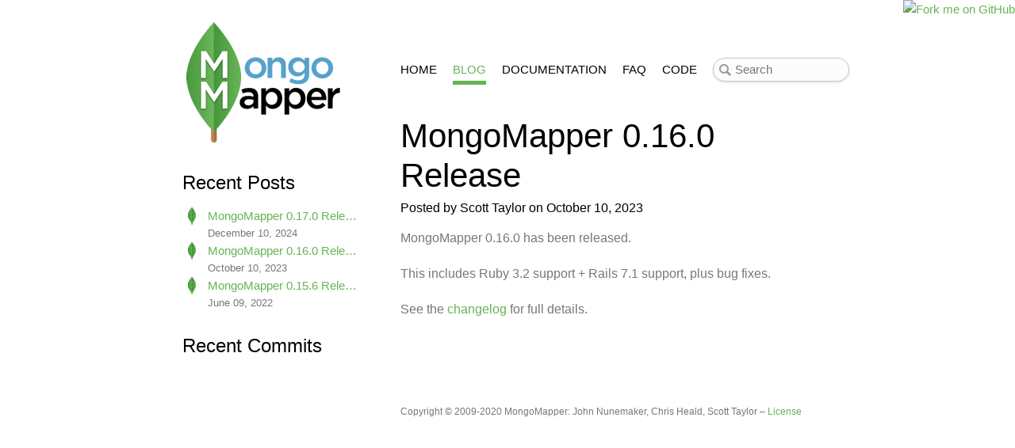

--- FILE ---
content_type: text/html; charset=utf-8
request_url: http://mongomapper.com/blog/2023/10/10/release-0-16-0
body_size: 1636
content:
<!doctype html>
<html>
  <head>
    <meta charset="UTF-8" />
    <title>MongoMapper 0.16.0 Release // MongoMapper</title>

    <link href="/atom.xml" rel="alternate" type="application/atom+xml" title="MongoMapper Blog">
    <link href="/stylesheets/mongomapper.css" rel="stylesheet" type="text/css">
    <link href="/stylesheets/syntax.css" rel="stylesheet" type="text/css">
    <script src="https://ajax.googleapis.com/ajax/libs/jquery/1.4.2/jquery.min.js" type="text/javascript"></script>
    <script src="/javascripts/jquery.strftime.js" type="text/javascript"></script>
    <script src="/javascripts/github.js" type="text/javascript"></script>
    <script src="/javascripts/app.js" type="text/javascript"></script>
  </head>
  <body>
    <div id="wrapper">
      <header>
        <h1><a href="/">Mongo Mapper</a></h1>
      </header>
      <nav>
        <ul id="nav">
          <li id="nav-home"><a href="/">Home</a></li>
          <li id="nav-blog"><a href="/blog/">Blog</a></li>
          <li id="nav-documentation"><a href="/documentation/">Documentation</a></li>
          <li id="nav-frequent-questions"><a href="/frequent-questions/">FAQ</a></li>
          <li id="nav-code"><a href="https://github.com/mongomapper/mongomapper">Code</a></li>
        </ul>
        <form id="search">
          <input type="text" id="st-search-input" class="st-search-input" placeholder="Search" />
        </form>
      </nav>


<section>
  <h1>MongoMapper 0.16.0 Release</h1>
  <h4>Posted by Scott Taylor on October 10, 2023</h4>

  <p>MongoMapper 0.16.0 has been released.</p>

<p>This includes Ruby 3.2 support + Rails 7.1 support, plus bug fixes.</p>

<p>See the <a href="https://github.com/mongomapper/mongomapper/blob/master/CHANGELOG.md">changelog</a> for full details.</p>

</section>

<aside>
  <div id="recent-posts" class="recent-list">
  <h3>Recent Posts</h3>
  <ul>
  
    <li>
      <a href="/blog/2024/12/10/release-0-17-0">MongoMapper 0.17.0 Release</a>
      <span>December 10, 2024</span>
    </li>
  
    <li>
      <a href="/blog/2023/10/10/release-0-16-0">MongoMapper 0.16.0 Release</a>
      <span>October 10, 2023</span>
    </li>
  
    <li>
      <a href="/blog/2022/06/09/release-0-15-6">MongoMapper 0.15.6 Release</a>
      <span>June 09, 2022</span>
    </li>
  
  </ul>
</div>
  <div id="recent-commits" class="recent-list">
  <h3>Recent Commits</h3>
  <ul></ul>
</div>

</aside>

      <footer>
        Copyright © 2009-2020 MongoMapper: John Nunemaker, Chris Heald, Scott Taylor – <a href="http://github.com/mongomapper/mongomapper/blob/master/LICENSE">License</a>
      </footer>
    </div>
    <a href="http://github.com/mongomapper/mongomapper/" id="github">
      <img alt="Fork me on GitHub" src="http://s3.amazonaws.com/github/ribbons/forkme_right_darkblue_121621.png" />
    </a>

    <script type="text/javascript">
  if (typeof(window.Swiftype) === 'undefined' ) {
    var Swiftype = window.Swiftype || {};
    (function() {
      Swiftype.key = 'HfVassTJDhiXbdLPiGjt';
      Swiftype.inputElement = '#st-search-input';
      Swiftype.resultContainingElement = '#st-results-container';
      Swiftype.attachElement = '#st-search-input';
      Swiftype.renderStyle = "new_page";
      Swiftype.resultPageURL = "/search-results";

      var script = document.createElement('script');
      script.type = 'text/javascript';
      script.async = true;
      script.src = "//swiftype.com/embed.js";
      var entry = document.getElementsByTagName('script')[0];
      entry.parentNode.insertBefore(script, entry);
    }());
  }
</script>
    <script type="text/javascript">
  var gaJsHost = (("https:" == document.location.protocol) ? "https://ssl." : "http://www.");
  document.write(unescape("%3Cscript src='" + gaJsHost + "google-analytics.com/ga.js' type='text/javascript'%3E%3C/script%3E"));
</script>
<script type="text/javascript">
  try {
    var pageTracker = _gat._getTracker("UA-85301-27");
    pageTracker._trackPageview();
  } catch(err) {}
</script>

<script type="text/javascript">
  (function() {
    var t = document.createElement('script');
    t.type = 'text/javascript'; t.async = true;
    t.id = 'gauges-tracker';
    t.setAttribute('data-site-id',
                   '4d58a6da81dd2a7caa000003');
    t.src = 'http://gaug.es/track.js';
    var s = document.getElementsByTagName('script')[0];
    s.parentNode.insertBefore(t, s);
  })();
</script>

  </body>
</html>



--- FILE ---
content_type: text/css; charset=utf-8
request_url: http://mongomapper.com/stylesheets/mongomapper.css
body_size: 3094
content:
/* v1.0 | 20080212 */
html, body, div, span, applet, object, iframe,
h1, h2, h3, h4, h5, h6, p, blockquote, pre,
a, abbr, acronym, address, big, cite, code,
del, dfn, em, font, img, ins, kbd, q, s, samp,
small, strike, strong, sub, sup, tt, var,
b, u, i, center,
dl, dt, dd, ol, ul, li,
fieldset, form, label, legend,
table, caption, tbody, tfoot, thead, tr, th, td {margin:0;padding:0;border:0;outline:0;font-size:100%;vertical-align:baseline;background:transparent;}
body {line-height:1;}
ol, ul {list-style:none;}
blockquote, q {quotes:none;}
blockquote:before, blockquote:after,q:before, q:after {content:'';content:none;}
/* remember to define focus styles! */
:focus {outline:0;}
/* remember to highlight inserts somehow! */
ins {text-decoration:none;}
del {text-decoration:line-through;}
/* tables still need 'cellspacing="0"' in the markup */
table {border-collapse:collapse;border-spacing:0;}
/* end of reset */

/* redeclarations */
body                               {font:15px/1.6 "HelveticaNeue-Light","Helvetica Neue",Helvetica, arial, sans-serif; color:#777; background-color:white;}
h1,h2,h3,h4                        {font-weight:normal; color:#000; line-height:1.2; -webkit-font-smoothing: antialiased;}
h1                                 {font-size:42px; margin-bottom:16px;}
h2                                 {font-size:30px; margin-bottom:20px;}
h3,
#wrapper div.st-result-listing h3  {font-size:24px; margin-bottom:16px;}
h4                                 {margin-bottom:16px;}
a                                  {text-decoration:none; color:#65B453;}
a:hover                            {color:#360;}
p                                  {margin:0 0 20px;}
pre code                           {background-color:#eee; display:block; padding:17px 20px; margin:0 0 20px; font-size:14px; font-family:Monaco, courier; -webkit-font-smoothing: antialiased; overflow:auto; -webkit-border-radius:5px;}

/* blocks */
ul.using                           {}
ul.using li                        {display:inline;}
ul.using a                         {display:inline-block; padding:0 30px 30px 0; vertical-align:middle;}

.recent-list                       {margin:0 0 30px;}
.recent-list ul li                 {background:url(images/bullet.png) no-repeat 5px 0; padding:0 0 0 32px;}
.recent-list ul li a               {display:block; font-size:15px; width:195px; text-overflow:ellipsis; overflow:hidden; white-space:nowrap;}
.recent-list ul li span            {display:block; font-size:13px;}


/* layout */
#wrapper                           {width:830px; margin:0 auto;}
header, section, footer, aside,nav {display:block;}
header                             {width:220px; float:left; padding:27px 0 37px 10px;}
header h1                          {margin:0;}
header h1 a                        {display:block; width:200px; height:153px; text-indent:-9999px; background:url(images/logo.png) no-repeat;}
section                            {width:550px; float:right; font-size:16px; line-height:1.6; -webkit-font-smoothing: antialiased;}
section ul                         {margin:0 0 20px 25px;}
section ul li                      {margin:0 0 0 0; list-style-type:square;}
section ol                         {margin:0 0 20px 25px;}
section ol li                      {list-style-type:decimal;}
section h2                         {margin-top:43px;}
section h3                         {margin-top:30px;}
section h4                         {margin-top:-10px;}
section div.st-result              {padding-top: 1px; cursor: pointer;}
nav                                {width:550px; float:right; padding:80px 0 40px;}
nav ul                             {list-style-type:none; margin:0; padding:0;}
nav li                             {float:left; margin:0 20px 0 0;}
nav a                              {display:block; text-decoration:none; text-transform:uppercase; color:#000; border-bottom:5px solid transparent; line-height:1; padding:0 0 7px;}
nav a:hover                        {color:#000; border-color:#ccc;}
nav a.current                      {border-color:#65B453; color:#65B453;}
nav #search                        {float:left; width:134px; margin-top: -7px;}
nav #search input.st-search-input  {width:134px; font:15px/1.6 "HelveticaNeue-Light","Helvetica Neue",Helvetica, arial, sans-serif; color:#777;}

aside                              {width:220px; float:left; padding:0 5px 0;}
#nav-secondary li                  {}
#nav-secondary li.current a        {color:#360;}
#nav-secondary li.current a:hover  {}
#nav-secondary li ul               {margin:10px 0 10px 25px;}
#nav-secondary li ul li            {list-style-type:square; margin:0; padding:0; line-height:1.4;}
#nav-secondary li ul a,
#nav-secondary li.current ul a,
#nav-secondary li.current li.current a     {color:#56a1cc; font-size:12px;}
#nav-secondary li ul a:hover       {color:#2B6A99;}

footer                             {clear:both; padding:30px 0 30px 280px; font-size:12px;}

#github img                        {position: absolute; top: 0; right: 0; border: 0;}

/* prevent Swiftype unstyled flash */
div.st-search-summary{border-bottom:1px solid #ccc;padding-bottom:7px;margin:12px 0}div.st-result-listing{width:600px}div.st-result-listing h2{font-size:13px;font-weight:normal;color:#333;margin:0}div.st-result-listing h2 .st-query{font-style:italic;color:#666}div.st-result-listing h3{font-size:12px;margin:5px 0}div.st-result{border-bottom:1px solid #ddd;padding-bottom:12px;margin-bottom:12px}div.st-result.final{border-bottom:none;margin-bottom:0}div.st-result .st-snippet{color:#333}div.st-result .st-date{color:#999}.st-pagination{border-top:1px solid #ccc;margin-top:5px;padding-top:5px}.st-prev{margin-right:20px}.st-loading-message{font-size:16px;font-style:italic;color:#999;margin:10px auto}form input.st-search-input{font-size:12px;padding:5px 9px 5px 27px;height:18px;width:200px;color:#666;border:1px solid #ccc;-webkit-border-radius:15px;-moz-border-radius:15px;-ms-border-radius:15px;-o-border-radius:15px;border-radius:15px;-webkit-box-shadow:inset 0 0 5px 0 rgba(0,0,0,0.17);-moz-box-shadow:inset 0 0 5px 0 rgba(0,0,0,0.17);box-shadow:inset 0 0 5px 0 rgba(0,0,0,0.17);outline:none;background:#fcfcfc url([data-uri]) no-repeat 7px 7px}div.autocomplete{font-family:"Helvetica Neue", Helvetica, Arial, "Lucida Grande", sans-serif;background-color:#fff;display:block;list-style-type:none;margin:0;padding:0;box-shadow:0 1px 2px rgba(0,0,0,0.5);position:absolute;-webkit-border-radius:3px;-moz-border-radius:3px;-ms-border-radius:3px;-o-border-radius:3px;border-radius:3px;text-align:left}div.autocomplete ul{font-family:"Helvetica Neue", Helvetica, Arial, "Lucida Grande", sans-serif;background-color:#fff;display:block;list-style-type:none;margin:0;padding:0;-webkit-border-radius:3px;-moz-border-radius:3px;-ms-border-radius:3px;-o-border-radius:3px;border-radius:3px;text-align:left}div.autocomplete ul li{border-top:1px solid #e5e5e5;border-bottom:1px solid #fff;cursor:pointer;padding:10px 8px;font-size:13px;list-style-type:none;background-image:none;margin:0;height:auto}div.autocomplete ul li:first-child{border-top:1px solid #fff;-webkit-border-radius:3px 3px 0 0;-moz-border-radius:3px 3px 0 0;-ms-border-radius:3px 3px 0 0;-o-border-radius:3px 3px 0 0;border-radius:3px 3px 0 0}div.autocomplete ul li:last-child{-webkit-border-radius:0 0 3px 3px;-moz-border-radius:0 0 3px 3px;-ms-border-radius:0 0 3px 3px;-o-border-radius:0 0 3px 3px;border-radius:0 0 3px 3px}div.autocomplete ul li.active{border-top:1px solid #145A93;border-bottom:1px solid #086aa8;background-color:#f2f2f2;-webkit-box-shadow:0 1px 0 #69bdf3 inset;background:-webkit-gradient(linear, left top, left bottom, color-stop(1%, #72abfe), color-stop(100%, #4f83d0));background:-webkit-gradient(linear, 50% 0%, 50% 100%, color-stop(0%, #37a3e9), color-stop(100%, #1285d5));background:-webkit-linear-gradient(#37a3e9,#1285d5);background:-moz-linear-gradient(#37a3e9,#1285d5);background:-o-linear-gradient(#37a3e9,#1285d5);background:-ms-linear-gradient(#37a3e9,#1285d5);background:linear-gradient(#37a3e9,#1285d5)}.autocomplete li p{font-size:13px;line-height:16px;margin:0;padding:0}.autocomplete li p.title{font-weight:bold;color:#1c6cb5}.autocomplete li p.title em{color:#0b2644;font-style:normal}.autocomplete li.active p.title{text-shadow:0 -1px 0 rgba(0,0,0,0.3);color:#fff}.autocomplete li.active p.title em{color:#fff;font-style:normal}.autocomplete li .sections{color:#999;font-size:11px}.autocomplete li .sections em{color:#666;font-style:normal}.autocomplete li .sections .section{display:inline}.autocomplete li.active .sections{text-shadow:0 -1px 0 rgba(0,0,0,0.3);color:#a9d7f1}.autocomplete li.active .sections em{color:#a9d7f1;font-style:normal}#st-results-overlay{padding:15px}.arrow{position:absolute;background:transparent url(//d2hs3294d84wvh.cloudfront.net/assets/arrow-93114f51b43dbedfb1b7dca2650e74d3.png) no-repeat;height:5px;width:10px;border:none}


--- FILE ---
content_type: application/javascript; charset=utf-8
request_url: http://mongomapper.com/javascripts/jquery.strftime.js
body_size: 751
content:
(function($) {
  $.fn.strftime = function(fmt){
      return this.each(function(){
        d__ = '';

        var a_array = new Array (7);
        a_array[0] ='Sun';
        a_array[1] ='Mon';
        a_array[2] ='Tue';
        a_array[3] ='Wed';
        a_array[4] ='Thu';
        a_array[5] ='Fri';
        a_array[6] ='Sat';

        var A_array = new Array (7);
        A_array[0] ='Sunday';
        A_array[1] ='Monday';
        A_array[2] ='Tuesday';
        A_array[3] ='Wednesday';
        A_array[4] ='Thursday';
        A_array[5] ='Friday';
        A_array[6] ='Saturday';

        var b_array = new Array (12);
        b_array[0] = 'Jan';
        b_array[1] = 'Feb';
        b_array[2] = 'Mar';
        b_array[3] = 'Apr';
        b_array[4] = 'May';
        b_array[5] = 'Jun';
        b_array[6] = 'Jul';
        b_array[7] = 'Aug';
        b_array[8] = 'Sep';
        b_array[9] = 'Oct';
        b_array[10] = 'Nov';
        b_array[11] = 'Dec';

        var B_array = new Array (12);
        B_array[0] = 'January';
        B_array[1] = 'February';
        B_array[2] = 'March';
        B_array[3] = 'April';
        B_array[4] = 'May';
        B_array[5] = 'June';
        B_array[6] = 'July';
        B_array[7] = 'August';
        B_array[8] = 'September';
        B_array[9] = 'October';
        B_array[10] = 'November';
        B_array[11] = 'December';

        // the strftime formating charaters supported by this plugin
        a = a_array[new Date().getDay()]; //mon
        A = A_array[new Date().getDay()];  // Monday
        b = b_array[new Date().getMonth()]; //jan
        B = B_array[new Date().getMonth()]; // January

        function getDate(){
          d = (new Date().getDate()).toString();
          if(d.length < 1){d = '0'+d}
          return d
        }
        function getMonth(){
          m = (new Date().getMonth()+1).toString();
          if(m.length < 1){m = '0'+m}
          return m
        }

        d =  getDate();
        H =  new Date().getHours();
        y =  new Date().getYear();
        Y =  new Date().getFullYear();
        m =  getMonth();
        M =  new Date().getMinutes();
        if(!fmt){
          fmt = '%d/%m/%Y';
        }
        if(fmt){
          f = fmt;
          // pull out the items in fmt
          for(var i =0; i < fmt.length; i++){
            if(fmt[i] == '%'){
              d__ = d__ +eval(fmt[++i]);
            }else{
              d__ = d__ + fmt[i];
            }
          }
        }

        $(this).html(d__);
      });
  };
 })(jQuery);

--- FILE ---
content_type: application/javascript; charset=utf-8
request_url: http://mongomapper.com/javascripts/app.js
body_size: 698
content:
var App = {
  months: {
    '1' : 'January',
    '2' : 'February',
    '3' : 'March',
    '4' : 'April',
    '5' : 'May',
    '6' : 'June',
    '7' : 'July',
    '8' : 'August',
    '9' : 'September',
    '10': 'October',
    '11': 'November',
    '12': 'December'
  },

  init: function() {
    this.selectNav();
    this.commits = jQuery('#recent-commits ul');
    new GitHub.Repo('mongomapper', 'mongomapper').commits('master', this.loadCommits);
  },

  // Formats github api date
  // 2010-06-05T18:25:23-07:00
  formatDate: function(str) {
    var date   = str.split('T')[0],
        pieces = date.split('-'),
        year   = pieces[0],
        month  = pieces[1].replace(/^0/, ''),
        day    = pieces[2].replace(/^0/, '');
    return this.months[month] + ' ' + day + ', ' + year;
  },

  loadCommits: function(commits) {
    var contents = '';
    for(var i=0; i < 3; i++) {
      var commit = commits[i];
      contents += '<li>';
      contents +=   '<a href="http://github.com' + commit.url + '">';
      contents +=     commit.message;
      contents +=   '</a>';
      contents +=   '<span>' + App.formatDate(commit.committed_date) + '</span>';
      contents += '</li>';
    }
    App.commits.append(contents);
  },

  selectNav: function() {
    $('#nav a').each(function() {
      if(window.location.pathname.indexOf(this.getAttribute('href')) == 0) {
        $('#nav a.current').removeClass('current');
        $(this).addClass('current');
      }
    });
  }
};

jQuery(function() {
  App.init();
});


--- FILE ---
content_type: application/x-javascript
request_url: http://s.swiftypecdn.com/assets/swiftype_onpage-b3e20a4c8e2ff30b38a20afe1f3120f1637f0b6a7145511ab67f322c4a7ad994.js
body_size: 40505
content:
/*!
 * jQuery JavaScript Library v3.5.1
 * https://jquery.com/
 *
 * Includes Sizzle.js
 * https://sizzlejs.com/
 *
 * Copyright JS Foundation and other contributors
 * Released under the MIT license
 * https://jquery.org/license
 *
 * Date: 2020-05-04T22:49Z
 */
!function(e,t){"use strict";"object"==typeof module&&"object"==typeof module.exports?module.exports=e.document?t(e,!0):function(e){if(!e.document)throw new Error("jQuery requires a window with a document");return t(e)}:t(e)}("undefined"!=typeof window?window:this,function(e,t){"use strict";function n(e,t,n){n=n||be;var i,r,o=n.createElement("script");if(o.text=e,t)for(i in Se)(r=t[i]||t.getAttribute&&t.getAttribute(i))&&o.setAttribute(i,r);n.head.appendChild(o).parentNode.removeChild(o)}function i(e){return null==e?e+"":"object"==typeof e||"function"==typeof e?pe[he.call(e)]||"object":typeof e}function r(e){var t=!!e&&"length"in e&&e.length,n=i(e);return!we(e)&&!xe(e)&&("array"===n||0===t||"number"==typeof t&&t>0&&t-1 in e)}function o(e,t){return e.nodeName&&e.nodeName.toLowerCase()===t.toLowerCase()}function s(e,t,n){return we(t)?ke.grep(e,function(e,i){return!!t.call(e,i,e)!==n}):t.nodeType?ke.grep(e,function(e){return e===t!==n}):"string"!=typeof t?ke.grep(e,function(e){return de.call(t,e)>-1!==n}):ke.filter(t,e,n)}function a(e,t){for(;(e=e[t])&&1!==e.nodeType;);return e}function u(e){var t={};return ke.each(e.match(Ne)||[],function(e,n){t[n]=!0}),t}function l(e){return e}function c(e){throw e}function f(e,t,n,i){var r;try{e&&we(r=e.promise)?r.call(e).done(t).fail(n):e&&we(r=e.then)?r.call(e,t,n):t.apply(undefined,[e].slice(i))}catch(e){n.apply(undefined,[e])}}function d(){be.removeEventListener("DOMContentLoaded",d),e.removeEventListener("load",d),ke.ready()}function p(e,t){return t.toUpperCase()}function h(e){return e.replace(Pe,"ms-").replace(Fe,p)}function g(){this.expando=ke.expando+g.uid++}function y(e){return"true"===e||"false"!==e&&("null"===e?null:e===+e+""?+e:Be.test(e)?JSON.parse(e):e)}function m(e,t,n){var i;if(n===undefined&&1===e.nodeType)if(i="data-"+t.replace(We,"-$&").toLowerCase(),"string"==typeof(n=e.getAttribute(i))){try{n=y(n)}catch(e){}Qe.set(e,t,n)}else n=undefined;return n}function v(e,t,n,i){var r,o,s=20,a=i?function(){return i.cur()}:function(){return ke.css(e,t,"")},u=a(),l=n&&n[3]||(ke.cssNumber[t]?"":"px"),c=e.nodeType&&(ke.cssNumber[t]||"px"!==l&&+u)&&ze.exec(ke.css(e,t));if(c&&c[3]!==l){for(u/=2,l=l||c[3],c=+u||1;s--;)ke.style(e,t,c+l),(1-o)*(1-(o=a()/u||.5))<=0&&(s=0),c/=o;c*=2,ke.style(e,t,c+l),n=n||[]}return n&&(c=+c||+u||0,r=n[1]?c+(n[1]+1)*n[2]:+n[2],i&&(i.unit=l,i.start=c,i.end=r)),r}function w(e){var t,n=e.ownerDocument,i=e.nodeName,r=Ye[i];return r?r:(t=n.body.appendChild(n.createElement(i)),r=ke.css(t,"display"),t.parentNode.removeChild(t),"none"===r&&(r="block"),Ye[i]=r,r)}function x(e,t){for(var n,i,r=[],o=0,s=e.length;o<s;o++)i=e[o],i.style&&(n=i.style.display,t?("none"===n&&(r[o]=Me.get(i,"display")||null,r[o]||(i.style.display="")),""===i.style.display&&Je(i)&&(r[o]=w(i))):"none"!==n&&(r[o]="none",Me.set(i,"display",n)));for(o=0;o<s;o++)null!=r[o]&&(e[o].style.display=r[o]);return e}function b(e,t){var n;return n="undefined"!=typeof e.getElementsByTagName?e.getElementsByTagName(t||"*"):"undefined"!=typeof e.querySelectorAll?e.querySelectorAll(t||"*"):[],t===undefined||t&&o(e,t)?ke.merge([e],n):n}function S(e,t){for(var n=0,i=e.length;n<i;n++)Me.set(e[n],"globalEval",!t||Me.get(t[n],"globalEval"))}function C(e,t,n,r,o){for(var s,a,u,l,c,f,d=t.createDocumentFragment(),p=[],h=0,g=e.length;h<g;h++)if((s=e[h])||0===s)if("object"===i(s))ke.merge(p,s.nodeType?[s]:s);else if(it.test(s)){for(a=a||d.appendChild(t.createElement("div")),u=(et.exec(s)||["",""])[1].toLowerCase(),l=nt[u]||nt._default,a.innerHTML=l[1]+ke.htmlPrefilter(s)+l[2],f=l[0];f--;)a=a.lastChild;ke.merge(p,a.childNodes),a=d.firstChild,a.textContent=""}else p.push(t.createTextNode(s));for(d.textContent="",h=0;s=p[h++];)if(r&&ke.inArray(s,r)>-1)o&&o.push(s);else if(c=Xe(s),a=b(d.appendChild(s),"script"),c&&S(a),n)for(f=0;s=a[f++];)tt.test(s.type||"")&&n.push(s);return d}function k(){return!0}function T(){return!1}function R(e,t){return e===E()==("focus"===t)}function E(){try{return be.activeElement}catch(e){}}function _(e,t,n,i,r,o){var s,a;if("object"==typeof t){"string"!=typeof n&&(i=i||n,n=undefined);for(a in t)_(e,a,n,i,t[a],o);return e}if(null==i&&null==r?(r=n,i=n=undefined):null==r&&("string"==typeof n?(r=i,i=undefined):(r=i,i=n,n=undefined)),r===!1)r=T;else if(!r)return e;return 1===o&&(s=r,r=function(e){return ke().off(e),s.apply(this,arguments)},r.guid=s.guid||(s.guid=ke.guid++)),e.each(function(){ke.event.add(this,t,r,i,n)})}function A(e,t,n){if(!n)return void(Me.get(e,t)===undefined&&ke.event.add(e,t,k));Me.set(e,t,!1),ke.event.add(e,t,{namespace:!1,handler:function(e){var i,r,o=Me.get(this,t);if(1&e.isTrigger&&this[t]){if(o.length)(ke.event.special[t]||{}).delegateType&&e.stopPropagation();else if(o=le.call(arguments),Me.set(this,t,o),i=n(this,t),this[t](),r=Me.get(this,t),o!==r||i?Me.set(this,t,!1):r={},o!==r)return e.stopImmediatePropagation(),e.preventDefault(),r.value}else o.length&&(Me.set(this,t,{value:ke.event.trigger(ke.extend(o[0],ke.Event.prototype),o.slice(1),this)}),e.stopImmediatePropagation())}})}function D(e,t){return o(e,"table")&&o(11!==t.nodeType?t:t.firstChild,"tr")?ke(e).children("tbody")[0]||e:e}function j(e){return e.type=(null!==e.getAttribute("type"))+"/"+e.type,e}function L(e){return"true/"===(e.type||"").slice(0,5)?e.type=e.type.slice(5):e.removeAttribute("type"),e}function I(e,t){var n,i,r,o,s,a,u;if(1===t.nodeType){if(Me.hasData(e)&&(o=Me.get(e),u=o.events)){Me.remove(t,"handle events");for(r in u)for(n=0,i=u[r].length;n<i;n++)ke.event.add(t,r,u[r][n])}Qe.hasData(e)&&(s=Qe.access(e),a=ke.extend({},s),Qe.set(t,a))}}function N(e,t){var n=t.nodeName.toLowerCase();"input"===n&&Ze.test(e.type)?t.checked=e.checked:"input"!==n&&"textarea"!==n||(t.defaultValue=e.defaultValue)}function q(e,t,i,r){t=ce(t);var o,s,a,u,l,c,f=0,d=e.length,p=d-1,h=t[0],g=we(h);if(g||d>1&&"string"==typeof h&&!ve.checkClone&&ut.test(h))return e.each(function(n){var o=e.eq(n);g&&(t[0]=h.call(this,n,o.html())),q(o,t,i,r)});if(d&&(o=C(t,e[0].ownerDocument,!1,e,r),s=o.firstChild,1===o.childNodes.length&&(o=s),s||r)){for(a=ke.map(b(o,"script"),j),u=a.length;f<d;f++)l=o,f!==p&&(l=ke.clone(l,!0,!0),u&&ke.merge(a,b(l,"script"))),i.call(e[f],l,f);if(u)for(c=a[a.length-1].ownerDocument,ke.map(a,L),f=0;f<u;f++)l=a[f],tt.test(l.type||"")&&!Me.access(l,"globalEval")&&ke.contains(c,l)&&(l.src&&"module"!==(l.type||"").toLowerCase()?ke._evalUrl&&!l.noModule&&ke._evalUrl(l.src,{nonce:l.nonce||l.getAttribute("nonce")},c):n(l.textContent.replace(lt,""),l,c))}return e}function O(e,t,n){for(var i,r=t?ke.filter(t,e):e,o=0;null!=(i=r[o]);o++)n||1!==i.nodeType||ke.cleanData(b(i)),i.parentNode&&(n&&Xe(i)&&S(b(i,"script")),i.parentNode.removeChild(i));return e}function H(e,t,n){var i,r,o,s,a=e.style;return n=n||ft(e),n&&(s=n.getPropertyValue(t)||n[t],""!==s||Xe(e)||(s=ke.style(e,t)),!ve.pixelBoxStyles()&&ct.test(s)&&pt.test(t)&&(i=a.width,r=a.minWidth,o=a.maxWidth,a.minWidth=a.maxWidth=a.width=s,s=n.width,a.width=i,a.minWidth=r,a.maxWidth=o)),s!==undefined?s+"":s}function P(e,t){return{get:function(){return e()?void delete this.get:(this.get=t).apply(this,arguments)}}}function F(e){for(var t=e[0].toUpperCase()+e.slice(1),n=ht.length;n--;)if((e=ht[n]+t)in gt)return e}function U(e){var t=ke.cssProps[e]||yt[e];return t?t:e in gt?e:yt[e]=F(e)||e}function M(e,t,n){var i=ze.exec(t);return i?Math.max(0,i[2]-(n||0))+(i[3]||"px"):t}function Q(e,t,n,i,r,o){var s="width"===t?1:0,a=0,u=0;if(n===(i?"border":"content"))return 0;for(;s<4;s+=2)"margin"===n&&(u+=ke.css(e,n+Ve[s],!0,r)),i?("content"===n&&(u-=ke.css(e,"padding"+Ve[s],!0,r)),"margin"!==n&&(u-=ke.css(e,"border"+Ve[s]+"Width",!0,r))):(u+=ke.css(e,"padding"+Ve[s],!0,r),"padding"!==n?u+=ke.css(e,"border"+Ve[s]+"Width",!0,r):a+=ke.css(e,"border"+Ve[s]+"Width",!0,r));return!i&&o>=0&&(u+=Math.max(0,Math.ceil(e["offset"+t[0].toUpperCase()+t.slice(1)]-o-u-a-.5))||0),u}function B(e,t,n){var i=ft(e),r=!ve.boxSizingReliable()||n,s=r&&"border-box"===ke.css(e,"boxSizing",!1,i),a=s,u=H(e,t,i),l="offset"+t[0].toUpperCase()+t.slice(1);if(ct.test(u)){if(!n)return u;u="auto"}return(!ve.boxSizingReliable()&&s||!ve.reliableTrDimensions()&&o(e,"tr")||"auto"===u||!parseFloat(u)&&"inline"===ke.css(e,"display",!1,i))&&e.getClientRects().length&&(s="border-box"===ke.css(e,"boxSizing",!1,i),(a=l in e)&&(u=e[l])),(u=parseFloat(u)||0)+Q(e,t,n||(s?"border":"content"),a,i,u)+"px"}function W(e,t,n,i,r){return new W.prototype.init(e,t,n,i,r)}function $(){St&&(be.hidden===!1&&e.requestAnimationFrame?e.requestAnimationFrame($):e.setTimeout($,ke.fx.interval),ke.fx.tick())}function z(){return e.setTimeout(function(){bt=undefined}),bt=Date.now()}function V(e,t){var n,i=0,r={height:e};for(t=t?1:0;i<4;i+=2-t)n=Ve[i],r["margin"+n]=r["padding"+n]=e;return t&&(r.opacity=r.width=e),r}function K(e,t,n){for(var i,r=(J.tweeners[t]||[]).concat(J.tweeners["*"]),o=0,s=r.length;o<s;o++)if(i=r[o].call(n,t,e))return i}function X(e,t,n){var i,r,o,s,a,u,l,c,f="width"in t||"height"in t,d=this,p={},h=e.style,g=e.nodeType&&Je(e),y=Me.get(e,"fxshow");n.queue||(s=ke._queueHooks(e,"fx"),null==s.unqueued&&(s.unqueued=0,a=s.empty.fire,s.empty.fire=function(){s.unqueued||a()}),s.unqueued++,d.always(function(){d.always(function(){s.unqueued--,ke.queue(e,"fx").length||s.empty.fire()})}));for(i in t)if(r=t[i],Ct.test(r)){if(delete t[i],o=o||"toggle"===r,r===(g?"hide":"show")){if("show"!==r||!y||y[i]===undefined)continue;g=!0}p[i]=y&&y[i]||ke.style(e,i)}if((u=!ke.isEmptyObject(t))||!ke.isEmptyObject(p)){f&&1===e.nodeType&&(n.overflow=[h.overflow,h.overflowX,h.overflowY],l=y&&y.display,null==l&&(l=Me.get(e,"display")),c=ke.css(e,"display"),"none"===c&&(l?c=l:(x([e],!0),l=e.style.display||l,c=ke.css(e,"display"),x([e]))),("inline"===c||"inline-block"===c&&null!=l)&&"none"===ke.css(e,"float")&&(u||(d.done(function(){h.display=l}),null==l&&(c=h.display,l="none"===c?"":c)),h.display="inline-block")),n.overflow&&(h.overflow="hidden",d.always(function(){h.overflow=n.overflow[0],h.overflowX=n.overflow[1],h.overflowY=n.overflow[2]})),u=!1;for(i in p)u||(y?"hidden"in y&&(g=y.hidden):y=Me.access(e,"fxshow",{display:l}),o&&(y.hidden=!g),g&&x([e],!0),d.done(function(){g||x([e]),Me.remove(e,"fxshow");for(i in p)ke.style(e,i,p[i])})),u=K(g?y[i]:0,i,d),i in y||(y[i]=u.start,g&&(u.end=u.start,u.start=0))}}function G(e,t){var n,i,r,o,s;for(n in e)if(i=h(n),r=t[i],o=e[n],Array.isArray(o)&&(r=o[1],o=e[n]=o[0]),n!==i&&(e[i]=o,delete e[n]),(s=ke.cssHooks[i])&&"expand"in s){o=s.expand(o),delete e[i];for(n in o)n in e||(e[n]=o[n],t[n]=r)}else t[i]=r}function J(e,t,n){var i,r,o=0,s=J.prefilters.length,a=ke.Deferred().always(function(){delete u.elem}),u=function(){if(r)return!1;for(var t=bt||z(),n=Math.max(0,l.startTime+l.duration-t),i=n/l.duration||0,o=1-i,s=0,u=l.tweens.length;s<u;s++)l.tweens[s].run(o);return a.notifyWith(e,[l,o,n]),o<1&&u?n:(u||a.notifyWith(e,[l,1,0]),a.resolveWith(e,[l]),!1)},l=a.promise({elem:e,props:ke.extend({},t),opts:ke.extend(!0,{specialEasing:{},easing:ke.easing._default},n),originalProperties:t,originalOptions:n,startTime:bt||z(),duration:n.duration,tweens:[],createTween:function(t,n){var i=ke.Tween(e,l.opts,t,n,l.opts.specialEasing[t]||l.opts.easing);return l.tweens.push(i),i},stop:function(t){var n=0,i=t?l.tweens.length:0;if(r)return this;for(r=!0;n<i;n++)l.tweens[n].run(1);return t?(a.notifyWith(e,[l,1,0]),a.resolveWith(e,[l,t])):a.rejectWith(e,[l,t]),this}}),c=l.props;for(G(c,l.opts.specialEasing);o<s;o++)if(i=J.prefilters[o].call(l,e,c,l.opts))return we(i.stop)&&(ke._queueHooks(l.elem,l.opts.queue).stop=i.stop.bind(i)),i;return ke.map(c,K,l),we(l.opts.start)&&l.opts.start.call(e,l),l.progress(l.opts.progress).done(l.opts.done,l.opts.complete).fail(l.opts.fail).always(l.opts.always),ke.fx.timer(ke.extend(u,{elem:e,anim:l,queue:l.opts.queue})),l}function Y(e){return(e.match(Ne)||[]).join(" ")}function Z(e){return e.getAttribute&&e.getAttribute("class")||""}function ee(e){return Array.isArray(e)?e:"string"==typeof e?e.match(Ne)||[]:[]}function te(e,t,n,r){var o;if(Array.isArray(t))ke.each(t,function(t,i){n||qt.test(e)?r(e,i):te(e+"["+("object"==typeof i&&null!=i?t:"")+"]",i,n,r)});else if(n||"object"!==i(t))r(e,t);else for(o in t)te(e+"["+o+"]",t[o],n,r)}function ne(e){return function(t,n){"string"!=typeof t&&(n=t,t="*");var i,r=0,o=t.toLowerCase().match(Ne)||[];if(we(n))for(;i=o[r++];)"+"===i[0]?(i=i.slice(1)||"*",(e[i]=e[i]||[]).unshift(n)):(e[i]=e[i]||[]).push(n)}}function ie(e,t,n,i){function r(a){var u;return o[a]=!0,ke.each(e[a]||[],function(e,a){var l=a(t,n,i);return"string"!=typeof l||s||o[l]?s?!(u=l):void 0:(t.dataTypes.unshift(l),r(l),!1)}),u}var o={},s=e===Vt;return r(t.dataTypes[0])||!o["*"]&&r("*")}function re(e,t){var n,i,r=ke.ajaxSettings.flatOptions||{};for(n in t)t[n]!==undefined&&((r[n]?e:i||(i={}))[n]=t[n]);return i&&ke.extend(!0,e,i),e}function oe(e,t,n){for(var i,r,o,s,a=e.contents,u=e.dataTypes;"*"===u[0];)u.shift(),i===undefined&&(i=e.mimeType||t.getResponseHeader("Content-Type"));if(i)for(r in a)if(a[r]&&a[r].test(i)){u.unshift(r);break}if(u[0]in n)o=u[0];else{for(r in n){if(!u[0]||e.converters[r+" "+u[0]]){o=r;break}s||(s=r)}o=o||s}if(o)return o!==u[0]&&u.unshift(o),n[o]}function se(e,t,n,i){var r,o,s,a,u,l={},c=e.dataTypes.slice();if(c[1])for(s in e.converters)l[s.toLowerCase()]=e.converters[s];for(o=c.shift();o;)if(e.responseFields[o]&&(n[e.responseFields[o]]=t),!u&&i&&e.dataFilter&&(t=e.dataFilter(t,e.dataType)),u=o,o=c.shift())if("*"===o)o=u;else if("*"!==u&&u!==o){if(!(s=l[u+" "+o]||l["* "+o]))for(r in l)if(a=r.split(" "),a[1]===o&&(s=l[u+" "+a[0]]||l["* "+a[0]])){s===!0?s=l[r]:l[r]!==!0&&(o=a[0],c.unshift(a[1]));break}if(s!==!0)if(s&&e["throws"])t=s(t);else try{t=s(t)}catch(e){return{state:"parsererror",error:s?e:"No conversion from "+u+" to "+o}}}return{state:"success",data:t}}var ae=[],ue=Object.getPrototypeOf,le=ae.slice,ce=ae.flat?function(e){return ae.flat.call(e)}:function(e){return ae.concat.apply([],e)},fe=ae.push,de=ae.indexOf,pe={},he=pe.toString,ge=pe.hasOwnProperty,ye=ge.toString,me=ye.call(Object),ve={},we=function(e){return"function"==typeof e&&"number"!=typeof e.nodeType},xe=function(e){return null!=e&&e===e.window},be=e.document,Se={type:!0,src:!0,nonce:!0,noModule:!0},Ce="3.5.1",ke=function(e,t){return new ke.fn.init(e,t)};ke.fn=ke.prototype={jquery:Ce,constructor:ke,length:0,toArray:function(){return le.call(this)},get:function(e){return null==e?le.call(this):e<0?this[e+this.length]:this[e]},pushStack:function(e){var t=ke.merge(this.constructor(),e);return t.prevObject=this,t},each:function(e){return ke.each(this,e)},map:function(e){return this.pushStack(ke.map(this,function(t,n){return e.call(t,n,t)}))},slice:function(){return this.pushStack(le.apply(this,arguments))},first:function(){return this.eq(0)},last:function(){return this.eq(-1)},even:function(){return this.pushStack(ke.grep(this,function(e,t){return(t+1)%2}))},odd:function(){return this.pushStack(ke.grep(this,function(e,t){return t%2}))},eq:function(e){var t=this.length,n=+e+(e<0?t:0);return this.pushStack(n>=0&&n<t?[this[n]]:[])},end:function(){return this.prevObject||this.constructor()},push:fe,sort:ae.sort,splice:ae.splice},ke.extend=ke.fn.extend=function(){var e,t,n,i,r,o,s=arguments[0]||{},a=1,u=arguments.length,l=!1;for("boolean"==typeof s&&(l=s,s=arguments[a]||{},a++),"object"==typeof s||we(s)||(s={}),a===u&&(s=this,a--);a<u;a++)if(null!=(e=arguments[a]))for(t in e)i=e[t],"__proto__"!==t&&s!==i&&(l&&i&&(ke.isPlainObject(i)||(r=Array.isArray(i)))?(n=s[t],o=r&&!Array.isArray(n)?[]:r||ke.isPlainObject(n)?n:{},r=!1,s[t]=ke.extend(l,o,i)):i!==undefined&&(s[t]=i));return s},ke.extend({expando:"jQuery"+(Ce+Math.random()).replace(/\D/g,""),isReady:!0,error:function(e){throw new Error(e)},noop:function(){},isPlainObject:function(e){var t,n;return!(!e||"[object Object]"!==he.call(e)||(t=ue(e))&&("function"!=typeof(n=ge.call(t,"constructor")&&t.constructor)||ye.call(n)!==me))},isEmptyObject:function(e){var t;for(t in e)return!1;return!0},globalEval:function(e,t,i){n(e,{nonce:t&&t.nonce},i)},each:function(e,t){var n,i=0;if(r(e))for(n=e.length;i<n&&t.call(e[i],i,e[i])!==!1;i++);else for(i in e)if(t.call(e[i],i,e[i])===!1)break;return e},makeArray:function(e,t){var n=t||[];return null!=e&&(r(Object(e))?ke.merge(n,"string"==typeof e?[e]:e):fe.call(n,e)),n},inArray:function(e,t,n){return null==t?-1:de.call(t,e,n)},merge:function(e,t){for(var n=+t.length,i=0,r=e.length;i<n;i++)e[r++]=t[i];return e.length=r,e},grep:function(e,t,n){for(var i=[],r=0,o=e.length,s=!n;r<o;r++)!t(e[r],r)!==s&&i.push(e[r]);return i},map:function(e,t,n){var i,o,s=0,a=[];if(r(e))for(i=e.length;s<i;s++)null!=(o=t(e[s],s,n))&&a.push(o);else for(s in e)null!=(o=t(e[s],s,n))&&a.push(o);return ce(a)},guid:1,support:ve}),"function"==typeof Symbol&&(ke.fn[Symbol.iterator]=ae[Symbol.iterator]),ke.each("Boolean Number String Function Array Date RegExp Object Error Symbol".split(" "),function(e,t){pe["[object "+t+"]"]=t.toLowerCase()});var Te=/*!
 * Sizzle CSS Selector Engine v2.3.5
 * https://sizzlejs.com/
 *
 * Copyright JS Foundation and other contributors
 * Released under the MIT license
 * https://js.foundation/
 *
 * Date: 2020-03-14
 */
function(e){function t(e,t,n,i){var r,o,s,a,u,l,c,d=t&&t.ownerDocument,h=t?t.nodeType:9;if(n=n||[],"string"!=typeof e||!e||1!==h&&9!==h&&11!==h)return n;if(!i&&(L(t),t=t||I,q)){if(11!==h&&(u=we.exec(e)))if(r=u[1]){if(9===h){if(!(s=t.getElementById(r)))return n;if(s.id===r)return n.push(s),n}else if(d&&(s=d.getElementById(r))&&F(t,s)&&s.id===r)return n.push(s),n}else{if(u[2])return Z.apply(n,t.getElementsByTagName(e)),n;if((r=u[3])&&S.getElementsByClassName&&t.getElementsByClassName)return Z.apply(n,t.getElementsByClassName(r)),n}if(S.qsa&&!V[e+" "]&&(!O||!O.test(e))&&(1!==h||"object"!==t.nodeName.toLowerCase())){if(c=e,d=t,1===h&&(fe.test(e)||ce.test(e))){for(d=xe.test(e)&&f(t.parentNode)||t,d===t&&S.scope||((a=t.getAttribute("id"))?a=a.replace(Ce,ke):t.setAttribute("id",a=U)),l=R(e),o=l.length;o--;)l[o]=(a?"#"+a:":scope")+" "+p(l[o]);c=l.join(",")}try{return Z.apply(n,d.querySelectorAll(c)),n}catch(t){V(e,!0)}finally{a===U&&t.removeAttribute("id")}}}return _(e.replace(ue,"$1"),t,n,i)}function n(){function e(n,i){return t.push(n+" ")>C.cacheLength&&delete e[t.shift()],e[n+" "]=i}var t=[];return e}function i(e){return e[U]=!0,e}function r(e){var t=I.createElement("fieldset");try{return!!e(t)}catch(e){return!1}finally{t.parentNode&&t.parentNode.removeChild(t),t=null}}function o(e,t){for(var n=e.split("|"),i=n.length;i--;)C.attrHandle[n[i]]=t}function s(e,t){var n=t&&e,i=n&&1===e.nodeType&&1===t.nodeType&&e.sourceIndex-t.sourceIndex;if(i)return i;if(n)for(;n=n.nextSibling;)if(n===t)return-1;return e?1:-1}function a(e){return function(t){return"input"===t.nodeName.toLowerCase()&&t.type===e}}function u(e){return function(t){var n=t.nodeName.toLowerCase();return("input"===n||"button"===n)&&t.type===e}}function l(e){return function(t){return"form"in t?t.parentNode&&t.disabled===!1?"label"in t?"label"in t.parentNode?t.parentNode.disabled===e:t.disabled===e:t.isDisabled===e||t.isDisabled!==!e&&Re(t)===e:t.disabled===e:"label"in t&&t.disabled===e}}function c(e){return i(function(t){return t=+t,i(function(n,i){for(var r,o=e([],n.length,t),s=o.length;s--;)n[r=o[s]]&&(n[r]=!(i[r]=n[r]))})})}function f(e){return e&&"undefined"!=typeof e.getElementsByTagName&&e}function d(){}function p(e){for(var t=0,n=e.length,i="";t<n;t++)i+=e[t].value;return i}function h(e,t,n){var i=t.dir,r=t.next,o=r||i,s=n&&"parentNode"===o,a=B++;return t.first?function(t,n,r){for(;t=t[i];)if(1===t.nodeType||s)return e(t,n,r);return!1}:function(t,n,u){var l,c,f,d=[Q,a];if(u){for(;t=t[i];)if((1===t.nodeType||s)&&e(t,n,u))return!0}else for(;t=t[i];)if(1===t.nodeType||s)if(f=t[U]||(t[U]={}),c=f[t.uniqueID]||(f[t.uniqueID]={}),r&&r===t.nodeName.toLowerCase())t=t[i]||t;else{if((l=c[o])&&l[0]===Q&&l[1]===a)return d[2]=l[2];if(c[o]=d,d[2]=e(t,n,u))return!0}return!1}}function g(e){return e.length>1?function(t,n,i){for(var r=e.length;r--;)if(!e[r](t,n,i))return!1;return!0}:e[0]}function y(e,n,i){for(var r=0,o=n.length;r<o;r++)t(e,n[r],i);return i}function m(e,t,n,i,r){for(var o,s=[],a=0,u=e.length,l=null!=t;a<u;a++)(o=e[a])&&(n&&!n(o,i,r)||(s.push(o),l&&t.push(a)));return s}function v(e,t,n,r,o,s){return r&&!r[U]&&(r=v(r)),o&&!o[U]&&(o=v(o,s)),i(function(i,s,a,u){var l,c,f,d=[],p=[],h=s.length,g=i||y(t||"*",a.nodeType?[a]:a,[]),v=!e||!i&&t?g:m(g,d,e,a,u),w=n?o||(i?e:h||r)?[]:s:v;if(n&&n(v,w,a,u),r)for(l=m(w,p),r(l,[],a,u),c=l.length;c--;)(f=l[c])&&(w[p[c]]=!(v[p[c]]=f));if(i){if(o||e){if(o){for(l=[],c=w.length;c--;)(f=w[c])&&l.push(v[c]=f);o(null,w=[],l,u)}for(c=w.length;c--;)(f=w[c])&&(l=o?te(i,f):d[c])>-1&&(i[l]=!(s[l]=f))}}else w=m(w===s?w.splice(h,w.length):w),o?o(null,s,w,u):Z.apply(s,w)})}function w(e){for(var t,n,i,r=e.length,o=C.relative[e[0].type],s=o||C.relative[" "],a=o?1:0,u=h(function(e){return e===t},s,!0),l=h(function(e){return te(t,e)>-1},s,!0),c=[function(e,n,i){var r=!o&&(i||n!==A)||((t=n).nodeType?u(e,n,i):l(e,n,i));return t=null,r}];a<r;a++)if(n=C.relative[e[a].type])c=[h(g(c),n)];else{if(n=C.filter[e[a].type].apply(null,e[a].matches),n[U]){for(i=++a;i<r&&!C.relative[e[i].type];i++);return v(a>1&&g(c),a>1&&p(e.slice(0,a-1).concat({value:" "===e[a-2].type?"*":""})).replace(ue,"$1"),n,a<i&&w(e.slice(a,i)),i<r&&w(e=e.slice(i)),i<r&&p(e))}c.push(n)}return g(c)}function x(e,n){var r=n.length>0,o=e.length>0,s=function(i,s,a,u,l){var c,f,d,p=0,h="0",g=i&&[],y=[],v=A,w=i||o&&C.find.TAG("*",l),x=Q+=null==v?1:Math.random()||.1,b=w.length;for(l&&(A=s==I||s||l);h!==b&&null!=(c=w[h]);h++){if(o&&c){for(f=0,s||c.ownerDocument==I||(L(c),a=!q);d=e[f++];)if(d(c,s||I,a)){u.push(c);break}l&&(Q=x)}r&&((c=!d&&c)&&p--,i&&g.push(c))}if(p+=h,r&&h!==p){for(f=0;d=n[f++];)d(g,y,s,a);if(i){if(p>0)for(;h--;)g[h]||y[h]||(y[h]=J.call(u));y=m(y)}Z.apply(u,y),l&&!i&&y.length>0&&p+n.length>1&&t.uniqueSort(u)}return l&&(Q=x,A=v),g};return r?i(s):s}var b,S,C,k,T,R,E,_,A,D,j,L,I,N,q,O,H,P,F,U="sizzle"+1*new Date,M=e.document,Q=0,B=0,W=n(),$=n(),z=n(),V=n(),K=function(e,t){return e===t&&(j=!0),0},X={}.hasOwnProperty,G=[],J=G.pop,Y=G.push,Z=G.push,ee=G.slice,te=function(e,t){for(var n=0,i=e.length;n<i;n++)if(e[n]===t)return n;return-1},ne="checked|selected|async|autofocus|autoplay|controls|defer|disabled|hidden|ismap|loop|multiple|open|readonly|required|scoped",ie="[\\x20\\t\\r\\n\\f]",re="(?:\\\\[\\da-fA-F]{1,6}"+ie+"?|\\\\[^\\r\\n\\f]|[\\w-]|[^\0-\\x7f])+",oe="\\["+ie+"*("+re+")(?:"+ie+"*([*^$|!~]?=)"+ie+"*(?:'((?:\\\\.|[^\\\\'])*)'|\"((?:\\\\.|[^\\\\\"])*)\"|("+re+"))|)"+ie+"*\\]",se=":("+re+")(?:\\((('((?:\\\\.|[^\\\\'])*)'|\"((?:\\\\.|[^\\\\\"])*)\")|((?:\\\\.|[^\\\\()[\\]]|"+oe+")*)|.*)\\)|)",ae=new RegExp(ie+"+","g"),ue=new RegExp("^"+ie+"+|((?:^|[^\\\\])(?:\\\\.)*)"+ie+"+$","g"),le=new RegExp("^"+ie+"*,"+ie+"*"),ce=new RegExp("^"+ie+"*([>+~]|"+ie+")"+ie+"*"),fe=new RegExp(ie+"|>"),de=new RegExp(se),pe=new RegExp("^"+re+"$"),he={ID:new RegExp("^#("+re+")"),CLASS:new RegExp("^\\.("+re+")"),TAG:new RegExp("^("+re+"|[*])"),ATTR:new RegExp("^"+oe),PSEUDO:new RegExp("^"+se),CHILD:new RegExp("^:(only|first|last|nth|nth-last)-(child|of-type)(?:\\("+ie+"*(even|odd|(([+-]|)(\\d*)n|)"+ie+"*(?:([+-]|)"+ie+"*(\\d+)|))"+ie+"*\\)|)","i"),bool:new RegExp("^(?:"+ne+")$","i"),needsContext:new RegExp("^"+ie+"*[>+~]|:(even|odd|eq|gt|lt|nth|first|last)(?:\\("+ie+"*((?:-\\d)?\\d*)"+ie+"*\\)|)(?=[^-]|$)","i")},ge=/HTML$/i,ye=/^(?:input|select|textarea|button)$/i,me=/^h\d$/i,ve=/^[^{]+\{\s*\[native \w/,we=/^(?:#([\w-]+)|(\w+)|\.([\w-]+))$/,xe=/[+~]/,be=new RegExp("\\\\[\\da-fA-F]{1,6}"+ie+"?|\\\\([^\\r\\n\\f])","g"),Se=function(e,t){var n="0x"+e.slice(1)-65536;return t?t:n<0?String.fromCharCode(n+65536):String.fromCharCode(n>>10|55296,1023&n|56320)},Ce=/([\0-\x1f\x7f]|^-?\d)|^-$|[^\0-\x1f\x7f-\uFFFF\w-]/g,ke=function(e,t){return t?"\0"===e?"\ufffd":e.slice(0,-1)+"\\"+e.charCodeAt(e.length-1).toString(16)+" ":"\\"+e},Te=function(){L()},Re=h(function(e){return e.disabled===!0&&"fieldset"===e.nodeName.toLowerCase()},{dir:"parentNode",next:"legend"});try{Z.apply(G=ee.call(M.childNodes),M.childNodes),G[M.childNodes.length].nodeType}catch(e){Z={apply:G.length?function(e,t){Y.apply(e,ee.call(t))}:function(e,t){for(var n=e.length,i=0;e[n++]=t[i++];);e.length=n-1}}}S=t.support={},T=t.isXML=function(e){var t=e.namespaceURI,n=(e.ownerDocument||e).documentElement;return!ge.test(t||n&&n.nodeName||"HTML")},L=t.setDocument=function(e){var t,n,i=e?e.ownerDocument||e:M;return i!=I&&9===i.nodeType&&i.documentElement?(I=i,N=I.documentElement,q=!T(I),M!=I&&(n=I.defaultView)&&n.top!==n&&(n.addEventListener?n.addEventListener("unload",Te,!1):n.attachEvent&&n.attachEvent("onunload",Te)),S.scope=r(function(e){return N.appendChild(e).appendChild(I.createElement("div")),"undefined"!=typeof e.querySelectorAll&&!e.querySelectorAll(":scope fieldset div").length}),S.attributes=r(function(e){return e.className="i",!e.getAttribute("className")}),S.getElementsByTagName=r(function(e){return e.appendChild(I.createComment("")),!e.getElementsByTagName("*").length}),S.getElementsByClassName=ve.test(I.getElementsByClassName),S.getById=r(function(e){return N.appendChild(e).id=U,!I.getElementsByName||!I.getElementsByName(U).length}),S.getById?(C.filter.ID=function(e){var t=e.replace(be,Se);return function(e){return e.getAttribute("id")===t}},C.find.ID=function(e,t){if("undefined"!=typeof t.getElementById&&q){var n=t.getElementById(e);return n?[n]:[]}}):(C.filter.ID=function(e){var t=e.replace(be,Se);return function(e){var n="undefined"!=typeof e.getAttributeNode&&e.getAttributeNode("id");return n&&n.value===t}},C.find.ID=function(e,t){if("undefined"!=typeof t.getElementById&&q){var n,i,r,o=t.getElementById(e);if(o){if((n=o.getAttributeNode("id"))&&n.value===e)return[o];for(r=t.getElementsByName(e),i=0;o=r[i++];)if((n=o.getAttributeNode("id"))&&n.value===e)return[o]}return[]}}),C.find.TAG=S.getElementsByTagName?function(e,t){return"undefined"!=typeof t.getElementsByTagName?t.getElementsByTagName(e):S.qsa?t.querySelectorAll(e):void 0}:function(e,t){var n,i=[],r=0,o=t.getElementsByTagName(e);if("*"===e){for(;n=o[r++];)1===n.nodeType&&i.push(n);return i}return o},C.find.CLASS=S.getElementsByClassName&&function(e,t){if("undefined"!=typeof t.getElementsByClassName&&q)return t.getElementsByClassName(e)},H=[],O=[],(S.qsa=ve.test(I.querySelectorAll))&&(r(function(e){var t;N.appendChild(e).innerHTML="<a id='"+U+"'></a><select id='"+U+"-\r\\' msallowcapture=''><option selected=''></option></select>",e.querySelectorAll("[msallowcapture^='']").length&&O.push("[*^$]="+ie+"*(?:''|\"\")"),e.querySelectorAll("[selected]").length||O.push("\\["+ie+"*(?:value|"+ne+")"),e.querySelectorAll("[id~="+U+"-]").length||O.push("~="),t=I.createElement("input"),t.setAttribute("name",""),e.appendChild(t),e.querySelectorAll("[name='']").length||O.push("\\["+ie+"*name"+ie+"*="+ie+"*(?:''|\"\")"),e.querySelectorAll(":checked").length||O.push(":checked"),e.querySelectorAll("a#"+U+"+*").length||O.push(".#.+[+~]"),e.querySelectorAll("\\\f"),O.push("[\\r\\n\\f]")}),r(function(e){e.innerHTML="<a href='' disabled='disabled'></a><select disabled='disabled'><option/></select>";var t=I.createElement("input");t.setAttribute("type","hidden"),e.appendChild(t).setAttribute("name","D"),e.querySelectorAll("[name=d]").length&&O.push("name"+ie+"*[*^$|!~]?="),2!==e.querySelectorAll(":enabled").length&&O.push(":enabled",":disabled"),N.appendChild(e).disabled=!0,2!==e.querySelectorAll(":disabled").length&&O.push(":enabled",":disabled"),e.querySelectorAll("*,:x"),O.push(",.*:")})),(S.matchesSelector=ve.test(P=N.matches||N.webkitMatchesSelector||N.mozMatchesSelector||N.oMatchesSelector||N.msMatchesSelector))&&r(function(e){S.disconnectedMatch=P.call(e,"*"),P.call(e,"[s!='']:x"),H.push("!=",se)}),O=O.length&&new RegExp(O.join("|")),H=H.length&&new RegExp(H.join("|")),t=ve.test(N.compareDocumentPosition),F=t||ve.test(N.contains)?function(e,t){var n=9===e.nodeType?e.documentElement:e,i=t&&t.parentNode;return e===i||!(!i||1!==i.nodeType||!(n.contains?n.contains(i):e.compareDocumentPosition&&16&e.compareDocumentPosition(i)))}:function(e,t){if(t)for(;t=t.parentNode;)if(t===e)return!0;return!1},K=t?function(e,t){if(e===t)return j=!0,0;var n=!e.compareDocumentPosition-!t.compareDocumentPosition;return n?n:(n=(e.ownerDocument||e)==(t.ownerDocument||t)?e.compareDocumentPosition(t):1,1&n||!S.sortDetached&&t.compareDocumentPosition(e)===n?e==I||e.ownerDocument==M&&F(M,e)?-1:t==I||t.ownerDocument==M&&F(M,t)?1:D?te(D,e)-te(D,t):0:4&n?-1:1)}:function(e,t){if(e===t)return j=!0,0;var n,i=0,r=e.parentNode,o=t.parentNode,a=[e],u=[t];if(!r||!o)return e==I?-1:t==I?1:r?-1:o?1:D?te(D,e)-te(D,t):0;if(r===o)return s(e,t);for(n=e;n=n.parentNode;)a.unshift(n);for(n=t;n=n.parentNode;)u.unshift(n);for(;a[i]===u[i];)i++;return i?s(a[i],u[i]):a[i]==M?-1:u[i]==M?1:0},I):I},t.matches=function(e,n){return t(e,null,null,n)},t.matchesSelector=function(e,n){if(L(e),S.matchesSelector&&q&&!V[n+" "]&&(!H||!H.test(n))&&(!O||!O.test(n)))try{var i=P.call(e,n);if(i||S.disconnectedMatch||e.document&&11!==e.document.nodeType)return i}catch(e){V(n,!0)}return t(n,I,null,[e]).length>0},t.contains=function(e,t){return(e.ownerDocument||e)!=I&&L(e),F(e,t)},t.attr=function(e,t){(e.ownerDocument||e)!=I&&L(e);var n=C.attrHandle[t.toLowerCase()],i=n&&X.call(C.attrHandle,t.toLowerCase())?n(e,t,!q):undefined;return i!==undefined?i:S.attributes||!q?e.getAttribute(t):(i=e.getAttributeNode(t))&&i.specified?i.value:null},t.escape=function(e){return(e+"").replace(Ce,ke)},t.error=function(e){throw new Error("Syntax error, unrecognized expression: "+e)},t.uniqueSort=function(e){var t,n=[],i=0,r=0;if(j=!S.detectDuplicates,D=!S.sortStable&&e.slice(0),e.sort(K),j){for(;t=e[r++];)t===e[r]&&(i=n.push(r));for(;i--;)e.splice(n[i],1)}return D=null,e},k=t.getText=function(e){var t,n="",i=0,r=e.nodeType;if(r){if(1===r||9===r||11===r){if("string"==typeof e.textContent)return e.textContent;for(e=e.firstChild;e;e=e.nextSibling)n+=k(e)}else if(3===r||4===r)return e.nodeValue}else for(;t=e[i++];)n+=k(t);return n},C=t.selectors={cacheLength:50,createPseudo:i,match:he,attrHandle:{},find:{},relative:{">":{dir:"parentNode",first:!0}," ":{dir:"parentNode"},"+":{dir:"previousSibling",first:!0},"~":{dir:"previousSibling"}},preFilter:{ATTR:function(e){return e[1]=e[1].replace(be,Se),e[3]=(e[3]||e[4]||e[5]||"").replace(be,Se),"~="===e[2]&&(e[3]=" "+e[3]+" "),e.slice(0,4)},CHILD:function(e){return e[1]=e[1].toLowerCase(),"nth"===e[1].slice(0,3)?(e[3]||t.error(e[0]),e[4]=+(e[4]?e[5]+(e[6]||1):2*("even"===e[3]||"odd"===e[3])),e[5]=+(e[7]+e[8]||"odd"===e[3])):e[3]&&t.error(e[0]),e},PSEUDO:function(e){var t,n=!e[6]&&e[2];return he.CHILD.test(e[0])?null:(e[3]?e[2]=e[4]||e[5]||"":n&&de.test(n)&&(t=R(n,!0))&&(t=n.indexOf(")",n.length-t)-n.length)&&(e[0]=e[0].slice(0,t),e[2]=n.slice(0,t)),e.slice(0,3))}},filter:{TAG:function(e){var t=e.replace(be,Se).toLowerCase();return"*"===e?function(){return!0}:function(e){return e.nodeName&&e.nodeName.toLowerCase()===t}},CLASS:function(e){var t=W[e+" "];return t||(t=new RegExp("(^|"+ie+")"+e+"("+ie+"|$)"))&&W(e,function(e){return t.test("string"==typeof e.className&&e.className||"undefined"!=typeof e.getAttribute&&e.getAttribute("class")||"")})},ATTR:function(e,n,i){return function(r){var o=t.attr(r,e);return null==o?"!="===n:!n||(o+="","="===n?o===i:"!="===n?o!==i:"^="===n?i&&0===o.indexOf(i):"*="===n?i&&o.indexOf(i)>-1:"$="===n?i&&o.slice(-i.length)===i:"~="===n?(" "+o.replace(ae," ")+" ").indexOf(i)>-1:"|="===n&&(o===i||o.slice(0,i.length+1)===i+"-"))}},CHILD:function(e,t,n,i,r){var o="nth"!==e.slice(0,3),s="last"!==e.slice(-4),a="of-type"===t;return 1===i&&0===r?function(e){return!!e.parentNode}:function(t,n,u){var l,c,f,d,p,h,g=o!==s?"nextSibling":"previousSibling",y=t.parentNode,m=a&&t.nodeName.toLowerCase(),v=!u&&!a,w=!1;if(y){if(o){for(;g;){for(d=t;d=d[g];)if(a?d.nodeName.toLowerCase()===m:1===d.nodeType)return!1;h=g="only"===e&&!h&&"nextSibling"}return!0}if(h=[s?y.firstChild:y.lastChild],s&&v){for(d=y,f=d[U]||(d[U]={}),c=f[d.uniqueID]||(f[d.uniqueID]={}),l=c[e]||[],p=l[0]===Q&&l[1],w=p&&l[2],d=p&&y.childNodes[p];d=++p&&d&&d[g]||(w=p=0)||h.pop();)if(1===d.nodeType&&++w&&d===t){c[e]=[Q,p,w];break}}else if(v&&(d=t,f=d[U]||(d[U]={}),c=f[d.uniqueID]||(f[d.uniqueID]={}),l=c[e]||[],p=l[0]===Q&&l[1],w=p),w===!1)for(;(d=++p&&d&&d[g]||(w=p=0)||h.pop())&&((a?d.nodeName.toLowerCase()!==m:1!==d.nodeType)||!++w||(v&&(f=d[U]||(d[U]={}),c=f[d.uniqueID]||(f[d.uniqueID]={}),c[e]=[Q,w]),d!==t)););return(w-=r)===i||w%i==0&&w/i>=0}}},PSEUDO:function(e,n){var r,o=C.pseudos[e]||C.setFilters[e.toLowerCase()]||t.error("unsupported pseudo: "+e);return o[U]?o(n):o.length>1?(r=[e,e,"",n],C.setFilters.hasOwnProperty(e.toLowerCase())?i(function(e,t){for(var i,r=o(e,n),s=r.length;s--;)i=te(e,r[s]),e[i]=!(t[i]=r[s])}):function(e){return o(e,0,r)}):o}},pseudos:{not:i(function(e){var t=[],n=[],r=E(e.replace(ue,"$1"));return r[U]?i(function(e,t,n,i){for(var o,s=r(e,null,i,[]),a=e.length;a--;)(o=s[a])&&(e[a]=!(t[a]=o))}):function(e,i,o){return t[0]=e,r(t,null,o,n),t[0]=null,!n.pop()}}),has:i(function(e){return function(n){return t(e,n).length>0}}),contains:i(function(e){return e=e.replace(be,Se),function(t){return(t.textContent||k(t)).indexOf(e)>-1}}),lang:i(function(e){return pe.test(e||"")||t.error("unsupported lang: "+e),e=e.replace(be,Se).toLowerCase(),function(t){var n;do{if(n=q?t.lang:t.getAttribute("xml:lang")||t.getAttribute("lang"))return(n=n.toLowerCase())===e||0===n.indexOf(e+"-")}while((t=t.parentNode)&&1===t.nodeType);return!1}}),target:function(t){var n=e.location&&e.location.hash;return n&&n.slice(1)===t.id},root:function(e){return e===N},focus:function(e){return e===I.activeElement&&(!I.hasFocus||I.hasFocus())&&!!(e.type||e.href||~e.tabIndex)},enabled:l(!1),disabled:l(!0),checked:function(e){var t=e.nodeName.toLowerCase();return"input"===t&&!!e.checked||"option"===t&&!!e.selected},selected:function(e){return e.parentNode&&e.parentNode.selectedIndex,e.selected===!0},empty:function(e){for(e=e.firstChild;e;e=e.nextSibling)if(e.nodeType<6)return!1;return!0},parent:function(e){return!C.pseudos.empty(e)},header:function(e){return me.test(e.nodeName)},input:function(e){return ye.test(e.nodeName)},button:function(e){var t=e.nodeName.toLowerCase();return"input"===t&&"button"===e.type||"button"===t},text:function(e){var t;return"input"===e.nodeName.toLowerCase()&&"text"===e.type&&(null==(t=e.getAttribute("type"))||"text"===t.toLowerCase())},first:c(function(){return[0]}),last:c(function(e,t){return[t-1]}),eq:c(function(e,t,n){return[n<0?n+t:n]}),even:c(function(e,t){for(var n=0;n<t;n+=2)e.push(n);return e}),odd:c(function(e,t){for(var n=1;n<t;n+=2)e.push(n);return e}),lt:c(function(e,t,n){for(var i=n<0?n+t:n>t?t:n;--i>=0;)e.push(i);return e}),gt:c(function(e,t,n){for(var i=n<0?n+t:n;++i<t;)e.push(i);return e})}},C.pseudos.nth=C.pseudos.eq;for(b in{radio:!0,checkbox:!0,file:!0,password:!0,image:!0})C.pseudos[b]=a(b);for(b in{submit:!0,reset:!0})C.pseudos[b]=u(b);return d.prototype=C.filters=C.pseudos,C.setFilters=new d,R=t.tokenize=function(e,n){var i,r,o,s,a,u,l,c=$[e+" "];if(c)return n?0:c.slice(0);for(a=e,u=[],l=C.preFilter;a;){i&&!(r=le.exec(a))||(r&&(a=a.slice(r[0].length)||a),u.push(o=[])),i=!1,(r=ce.exec(a))&&(i=r.shift(),o.push({value:i,type:r[0].replace(ue," ")}),a=a.slice(i.length));for(s in C.filter)!(r=he[s].exec(a))||l[s]&&!(r=l[s](r))||(i=r.shift(),o.push({value:i,type:s,matches:r}),a=a.slice(i.length));if(!i)break}return n?a.length:a?t.error(e):$(e,u).slice(0)},E=t.compile=function(e,t){var n,i=[],r=[],o=z[e+" "];if(!o){for(t||(t=R(e)),n=t.length;n--;)o=w(t[n]),o[U]?i.push(o):r.push(o);o=z(e,x(r,i)),o.selector=e}return o},_=t.select=function(e,t,n,i){var r,o,s,a,u,l="function"==typeof e&&e,c=!i&&R(e=l.selector||e);if(n=n||[],1===c.length){if(o=c[0]=c[0].slice(0),o.length>2&&"ID"===(s=o[0]).type&&9===t.nodeType&&q&&C.relative[o[1].type]){if(!(t=(C.find.ID(s.matches[0].replace(be,Se),t)||[])[0]))return n;l&&(t=t.parentNode),e=e.slice(o.shift().value.length)}for(r=he.needsContext.test(e)?0:o.length;r--&&(s=o[r],!C.relative[a=s.type]);)if((u=C.find[a])&&(i=u(s.matches[0].replace(be,Se),xe.test(o[0].type)&&f(t.parentNode)||t))){if(o.splice(r,1),!(e=i.length&&p(o)))return Z.apply(n,i),n;break}}return(l||E(e,c))(i,t,!q,n,!t||xe.test(e)&&f(t.parentNode)||t),n},S.sortStable=U.split("").sort(K).join("")===U,S.detectDuplicates=!!j,L(),S.sortDetached=r(function(e){return 1&e.compareDocumentPosition(I.createElement("fieldset"))}),r(function(e){return e.innerHTML="<a href='#'></a>","#"===e.firstChild.getAttribute("href")})||o("type|href|height|width",function(e,t,n){if(!n)return e.getAttribute(t,"type"===t.toLowerCase()?1:2)}),S.attributes&&r(function(e){return e.innerHTML="<input/>",e.firstChild.setAttribute("value",""),""===e.firstChild.getAttribute("value")})||o("value",function(e,t,n){if(!n&&"input"===e.nodeName.toLowerCase())return e.defaultValue}),r(function(e){return null==e.getAttribute("disabled")})||o(ne,function(e,t,n){var i;if(!n)return e[t]===!0?t.toLowerCase():(i=e.getAttributeNode(t))&&i.specified?i.value:null}),t}(e);ke.find=Te,ke.expr=Te.selectors,ke.expr[":"]=ke.expr.pseudos,ke.uniqueSort=ke.unique=Te.uniqueSort,ke.text=Te.getText,ke.isXMLDoc=Te.isXML,ke.contains=Te.contains,ke.escapeSelector=Te.escape;var Re=function(e,t,n){for(var i=[],r=n!==undefined;(e=e[t])&&9!==e.nodeType;)if(1===e.nodeType){if(r&&ke(e).is(n))break;i.push(e)}return i},Ee=function(e,t){for(var n=[];e;e=e.nextSibling)1===e.nodeType&&e!==t&&n.push(e);return n},_e=ke.expr.match.needsContext,Ae=/^<([a-z][^\/\0>:\x20\t\r\n\f]*)[\x20\t\r\n\f]*\/?>(?:<\/\1>|)$/i;ke.filter=function(e,t,n){var i=t[0];return n&&(e=":not("+e+")"),1===t.length&&1===i.nodeType?ke.find.matchesSelector(i,e)?[i]:[]:ke.find.matches(e,ke.grep(t,function(e){return 1===e.nodeType}))},ke.fn.extend({find:function(e){var t,n,i=this.length,r=this;if("string"!=typeof e)return this.pushStack(ke(e).filter(function(){for(t=0;t<i;t++)if(ke.contains(r[t],this))return!0}));for(n=this.pushStack([]),t=0;t<i;t++)ke.find(e,r[t],n);return i>1?ke.uniqueSort(n):n},filter:function(e){return this.pushStack(s(this,e||[],!1))},not:function(e){return this.pushStack(s(this,e||[],!0))},is:function(e){return!!s(this,"string"==typeof e&&_e.test(e)?ke(e):e||[],!1).length}});var De,je=/^(?:\s*(<[\w\W]+>)[^>]*|#([\w-]+))$/;(ke.fn.init=function(e,t,n){var i,r;if(!e)return this;if(n=n||De,"string"==typeof e){if(!(i="<"===e[0]&&">"===e[e.length-1]&&e.length>=3?[null,e,null]:je.exec(e))||!i[1]&&t)return!t||t.jquery?(t||n).find(e):this.constructor(t).find(e);if(i[1]){if(t=t instanceof ke?t[0]:t,ke.merge(this,ke.parseHTML(i[1],t&&t.nodeType?t.ownerDocument||t:be,!0)),Ae.test(i[1])&&ke.isPlainObject(t))for(i in t)we(this[i])?this[i](t[i]):this.attr(i,t[i]);return this}return r=be.getElementById(i[2]),r&&(this[0]=r,this.length=1),this}return e.nodeType?(this[0]=e,this.length=1,this):we(e)?n.ready!==undefined?n.ready(e):e(ke):ke.makeArray(e,this)}).prototype=ke.fn,De=ke(be);var Le=/^(?:parents|prev(?:Until|All))/,Ie={children:!0,contents:!0,next:!0,prev:!0};ke.fn.extend({has:function(e){var t=ke(e,this),n=t.length;return this.filter(function(){for(var e=0;e<n;e++)if(ke.contains(this,t[e]))return!0})},closest:function(e,t){var n,i=0,r=this.length,o=[],s="string"!=typeof e&&ke(e);if(!_e.test(e))for(;i<r;i++)for(n=this[i];n&&n!==t;n=n.parentNode)if(n.nodeType<11&&(s?s.index(n)>-1:1===n.nodeType&&ke.find.matchesSelector(n,e))){o.push(n);break}return this.pushStack(o.length>1?ke.uniqueSort(o):o)},index:function(e){return e?"string"==typeof e?de.call(ke(e),this[0]):de.call(this,e.jquery?e[0]:e):this[0]&&this[0].parentNode?this.first().prevAll().length:-1},add:function(e,t){return this.pushStack(ke.uniqueSort(ke.merge(this.get(),ke(e,t))))},addBack:function(e){return this.add(null==e?this.prevObject:this.prevObject.filter(e))}}),ke.each({parent:function(e){var t=e.parentNode;return t&&11!==t.nodeType?t:null},parents:function(e){return Re(e,"parentNode")},parentsUntil:function(e,t,n){return Re(e,"parentNode",n)},next:function(e){return a(e,"nextSibling")},prev:function(e){return a(e,"previousSibling")},nextAll:function(e){return Re(e,"nextSibling")},prevAll:function(e){return Re(e,"previousSibling")},nextUntil:function(e,t,n){return Re(e,"nextSibling",n)},prevUntil:function(e,t,n){return Re(e,"previousSibling",n)},siblings:function(e){return Ee((e.parentNode||{}).firstChild,e)},children:function(e){return Ee(e.firstChild)},contents:function(e){return null!=e.contentDocument&&ue(e.contentDocument)?e.contentDocument:(o(e,"template")&&(e=e.content||e),ke.merge([],e.childNodes))}},function(e,t){ke.fn[e]=function(n,i){var r=ke.map(this,t,n);return"Until"!==e.slice(-5)&&(i=n),i&&"string"==typeof i&&(r=ke.filter(i,r)),this.length>1&&(Ie[e]||ke.uniqueSort(r),Le.test(e)&&r.reverse()),this.pushStack(r)}});var Ne=/[^\x20\t\r\n\f]+/g;ke.Callbacks=function(e){e="string"==typeof e?u(e):ke.extend({},e);var t,n,r,o,s=[],a=[],l=-1,c=function(){for(o=o||e.once,r=t=!0;a.length;l=-1)for(n=a.shift();++l<s.length;)s[l].apply(n[0],n[1])===!1&&e.stopOnFalse&&(l=s.length,n=!1);e.memory||(n=!1),t=!1,o&&(s=n?[]:"")},f={add:function(){return s&&(n&&!t&&(l=s.length-1,a.push(n)),function t(n){ke.each(n,function(n,r){we(r)?e.unique&&f.has(r)||s.push(r):r&&r.length&&"string"!==i(r)&&t(r)})}(arguments),n&&!t&&c()),this},remove:function(){return ke.each(arguments,function(e,t){for(var n;(n=ke.inArray(t,s,n))>-1;)s.splice(n,1),n<=l&&l--}),this},has:function(e){return e?ke.inArray(e,s)>-1:s.length>0},empty:function(){return s&&(s=[]),this},disable:function(){return o=a=[],s=n="",this},disabled:function(){return!s},lock:function(){return o=a=[],n||t||(s=n=""),this},locked:function(){return!!o},fireWith:function(e,n){return o||(n=n||[],n=[e,n.slice?n.slice():n],a.push(n),t||c()),this},fire:function(){return f.fireWith(this,arguments),this},fired:function(){return!!r}};return f},ke.extend({Deferred:function(t){var n=[["notify","progress",ke.Callbacks("memory"),ke.Callbacks("memory"),2],["resolve","done",ke.Callbacks("once memory"),ke.Callbacks("once memory"),0,"resolved"],["reject","fail",ke.Callbacks("once memory"),ke.Callbacks("once memory"),1,"rejected"]],i="pending",r={state:function(){return i},always:function(){return o.done(arguments).fail(arguments),this},"catch":function(e){return r.then(null,e)},pipe:function(){var e=arguments;return ke.Deferred(function(t){ke.each(n,function(n,i){var r=we(e[i[4]])&&e[i[4]];o[i[1]](function(){var e=r&&r.apply(this,arguments);e&&we(e.promise)?e.promise().progress(t.notify).done(t.resolve).fail(t.reject):t[i[0]+"With"](this,r?[e]:arguments)})}),e=null}).promise()},then:function(t,i,r){function o(t,n,i,r){return function(){var a=this,u=arguments,f=function(){var e,f;if(!(t<s)){if((e=i.apply(a,u))===n.promise())throw new TypeError("Thenable self-resolution");f=e&&("object"==typeof e||"function"==typeof e)&&e.then,we(f)?r?f.call(e,o(s,n,l,r),o(s,n,c,r)):(s++,f.call(e,o(s,n,l,r),o(s,n,c,r),o(s,n,l,n.notifyWith))):(i!==l&&(a=undefined,u=[e]),(r||n.resolveWith)(a,u))}},d=r?f:function(){try{f()}catch(e){ke.Deferred.exceptionHook&&ke.Deferred.exceptionHook(e,d.stackTrace),t+1>=s&&(i!==c&&(a=undefined,u=[e]),n.rejectWith(a,u))}};t?d():(ke.Deferred.getStackHook&&(d.stackTrace=ke.Deferred.getStackHook()),e.setTimeout(d))}}var s=0;return ke.Deferred(function(e){n[0][3].add(o(0,e,we(r)?r:l,e.notifyWith)),n[1][3].add(o(0,e,we(t)?t:l)),n[2][3].add(o(0,e,we(i)?i:c))}).promise()},promise:function(e){return null!=e?ke.extend(e,r):r}},o={};return ke.each(n,function(e,t){var s=t[2],a=t[5];r[t[1]]=s.add,a&&s.add(function(){i=a},n[3-e][2].disable,n[3-e][3].disable,n[0][2].lock,n[0][3].lock),s.add(t[3].fire),o[t[0]]=function(){return o[t[0]+"With"](this===o?undefined:this,arguments),this},o[t[0]+"With"]=s.fireWith}),r.promise(o),t&&t.call(o,o),o},when:function(e){var t=arguments.length,n=t,i=Array(n),r=le.call(arguments),o=ke.Deferred(),s=function(e){return function(n){i[e]=this,r[e]=arguments.length>1?le.call(arguments):n,--t||o.resolveWith(i,r)}};if(t<=1&&(f(e,o.done(s(n)).resolve,o.reject,!t),"pending"===o.state()||we(r[n]&&r[n].then)))return o.then();for(;n--;)f(r[n],s(n),o.reject);return o.promise()}});var qe=/^(Eval|Internal|Range|Reference|Syntax|Type|URI)Error$/;ke.Deferred.exceptionHook=function(t,n){e.console&&e.console.warn&&t&&qe.test(t.name)&&e.console.warn("jQuery.Deferred exception: "+t.message,t.stack,n)},ke.readyException=function(t){e.setTimeout(function(){throw t})};var Oe=ke.Deferred();ke.fn.ready=function(e){return Oe.then(e)["catch"](function(e){ke.readyException(e)}),this},ke.extend({isReady:!1,readyWait:1,ready:function(e){(e===!0?--ke.readyWait:ke.isReady)||(ke.isReady=!0,e!==!0&&--ke.readyWait>0||Oe.resolveWith(be,[ke]))}}),ke.ready.then=Oe.then,"complete"===be.readyState||"loading"!==be.readyState&&!be.documentElement.doScroll?e.setTimeout(ke.ready):(be.addEventListener("DOMContentLoaded",d),e.addEventListener("load",d));var He=function(e,t,n,r,o,s,a){var u=0,l=e.length,c=null==n;if("object"===i(n)){o=!0;for(u in n)He(e,t,u,n[u],!0,s,a)}else if(r!==undefined&&(o=!0,we(r)||(a=!0),c&&(a?(t.call(e,r),t=null):(c=t,t=function(e,t,n){return c.call(ke(e),n)})),t))for(;u<l;u++)t(e[u],n,a?r:r.call(e[u],u,t(e[u],n)));return o?e:c?t.call(e):l?t(e[0],n):s},Pe=/^-ms-/,Fe=/-([a-z])/g,Ue=function(e){return 1===e.nodeType||9===e.nodeType||!+e.nodeType};g.uid=1,g.prototype={cache:function(e){var t=e[this.expando];return t||(t={},Ue(e)&&(e.nodeType?e[this.expando]=t:Object.defineProperty(e,this.expando,{value:t,configurable:!0}))),t},set:function(e,t,n){var i,r=this.cache(e);if("string"==typeof t)r[h(t)]=n;else for(i in t)r[h(i)]=t[i];return r},get:function(e,t){return t===undefined?this.cache(e):e[this.expando]&&e[this.expando][h(t)]},access:function(e,t,n){return t===undefined||t&&"string"==typeof t&&n===undefined?this.get(e,t):(this.set(e,t,n),n!==undefined?n:t)},remove:function(e,t){var n,i=e[this.expando];if(i!==undefined){if(t!==undefined){Array.isArray(t)?t=t.map(h):(t=h(t),t=t in i?[t]:t.match(Ne)||[]),n=t.length;for(;n--;)delete i[t[n]]}(t===undefined||ke.isEmptyObject(i))&&(e.nodeType?e[this.expando]=undefined:delete e[this.expando])}},hasData:function(e){var t=e[this.expando];return t!==undefined&&!ke.isEmptyObject(t)}};var Me=new g,Qe=new g,Be=/^(?:\{[\w\W]*\}|\[[\w\W]*\])$/,We=/[A-Z]/g;ke.extend({hasData:function(e){return Qe.hasData(e)||Me.hasData(e)},data:function(e,t,n){return Qe.access(e,t,n)},removeData:function(e,t){Qe.remove(e,t)},_data:function(e,t,n){return Me.access(e,t,n)},_removeData:function(e,t){Me.remove(e,t)}}),ke.fn.extend({data:function(e,t){var n,i,r,o=this[0],s=o&&o.attributes;if(e===undefined){if(this.length&&(r=Qe.get(o),1===o.nodeType&&!Me.get(o,"hasDataAttrs"))){for(n=s.length;n--;)s[n]&&(i=s[n].name,0===i.indexOf("data-")&&(i=h(i.slice(5)),m(o,i,r[i])));Me.set(o,"hasDataAttrs",!0)}return r}return"object"==typeof e?this.each(function(){Qe.set(this,e)}):He(this,function(t){var n;if(o&&t===undefined){if((n=Qe.get(o,e))!==undefined)return n;if((n=m(o,e))!==undefined)return n}else this.each(function(){Qe.set(this,e,t)})},null,t,arguments.length>1,null,!0)},removeData:function(e){return this.each(function(){Qe.remove(this,e)})}}),ke.extend({queue:function(e,t,n){var i;if(e)return t=(t||"fx")+"queue",i=Me.get(e,t),n&&(!i||Array.isArray(n)?i=Me.access(e,t,ke.makeArray(n)):i.push(n)),i||[]},dequeue:function(e,t){t=t||"fx";var n=ke.queue(e,t),i=n.length,r=n.shift(),o=ke._queueHooks(e,t),s=function(){ke.dequeue(e,t)};"inprogress"===r&&(r=n.shift(),i--),r&&("fx"===t&&n.unshift("inprogress"),delete o.stop,r.call(e,s,o)),!i&&o&&o.empty.fire()},_queueHooks:function(e,t){var n=t+"queueHooks";return Me.get(e,n)||Me.access(e,n,{empty:ke.Callbacks("once memory").add(function(){Me.remove(e,[t+"queue",n])})})}}),ke.fn.extend({queue:function(e,t){var n=2;return"string"!=typeof e&&(t=e,e="fx",n--),arguments.length<n?ke.queue(this[0],e):t===undefined?this:this.each(function(){var n=ke.queue(this,e,t);ke._queueHooks(this,e),"fx"===e&&"inprogress"!==n[0]&&ke.dequeue(this,e)})},dequeue:function(e){return this.each(function(){ke.dequeue(this,e)})},clearQueue:function(e){return this.queue(e||"fx",[])},promise:function(e,t){var n,i=1,r=ke.Deferred(),o=this,s=this.length,a=function(){--i||r.resolveWith(o,[o])};for("string"!=typeof e&&(t=e,e=undefined),e=e||"fx";s--;)(n=Me.get(o[s],e+"queueHooks"))&&n.empty&&(i++,n.empty.add(a));return a(),r.promise(t)}});var $e=/[+-]?(?:\d*\.|)\d+(?:[eE][+-]?\d+|)/.source,ze=new RegExp("^(?:([+-])=|)("+$e+")([a-z%]*)$","i"),Ve=["Top","Right","Bottom","Left"],Ke=be.documentElement,Xe=function(e){return ke.contains(e.ownerDocument,e)},Ge={composed:!0};Ke.getRootNode&&(Xe=function(e){return ke.contains(e.ownerDocument,e)||e.getRootNode(Ge)===e.ownerDocument});var Je=function(e,t){return e=t||e,"none"===e.style.display||""===e.style.display&&Xe(e)&&"none"===ke.css(e,"display")},Ye={};ke.fn.extend({show:function(){return x(this,!0)},hide:function(){return x(this)},toggle:function(e){return"boolean"==typeof e?e?this.show():this.hide():this.each(function(){Je(this)?ke(this).show():ke(this).hide()})}});var Ze=/^(?:checkbox|radio)$/i,et=/<([a-z][^\/\0>\x20\t\r\n\f]*)/i,tt=/^$|^module$|\/(?:java|ecma)script/i;!function(){var e=be.createDocumentFragment(),t=e.appendChild(be.createElement("div")),n=be.createElement("input");n.setAttribute("type","radio"),n.setAttribute("checked","checked"),n.setAttribute("name","t"),t.appendChild(n),ve.checkClone=t.cloneNode(!0).cloneNode(!0).lastChild.checked,t.innerHTML="<textarea>x</textarea>",ve.noCloneChecked=!!t.cloneNode(!0).lastChild.defaultValue,t.innerHTML="<option></option>",ve.option=!!t.lastChild}();var nt={thead:[1,"<table>","</table>"],col:[2,"<table><colgroup>","</colgroup></table>"],tr:[2,"<table><tbody>","</tbody></table>"],td:[3,"<table><tbody><tr>","</tr></tbody></table>"],_default:[0,"",""]}
;nt.tbody=nt.tfoot=nt.colgroup=nt.caption=nt.thead,nt.th=nt.td,ve.option||(nt.optgroup=nt.option=[1,"<select multiple='multiple'>","</select>"]);var it=/<|&#?\w+;/,rt=/^key/,ot=/^(?:mouse|pointer|contextmenu|drag|drop)|click/,st=/^([^.]*)(?:\.(.+)|)/;ke.event={global:{},add:function(e,t,n,i,r){var o,s,a,u,l,c,f,d,p,h,g,y=Me.get(e);if(Ue(e))for(n.handler&&(o=n,n=o.handler,r=o.selector),r&&ke.find.matchesSelector(Ke,r),n.guid||(n.guid=ke.guid++),(u=y.events)||(u=y.events=Object.create(null)),(s=y.handle)||(s=y.handle=function(t){return void 0!==ke&&ke.event.triggered!==t.type?ke.event.dispatch.apply(e,arguments):undefined}),t=(t||"").match(Ne)||[""],l=t.length;l--;)a=st.exec(t[l])||[],p=g=a[1],h=(a[2]||"").split(".").sort(),p&&(f=ke.event.special[p]||{},p=(r?f.delegateType:f.bindType)||p,f=ke.event.special[p]||{},c=ke.extend({type:p,origType:g,data:i,handler:n,guid:n.guid,selector:r,needsContext:r&&ke.expr.match.needsContext.test(r),namespace:h.join(".")},o),(d=u[p])||(d=u[p]=[],d.delegateCount=0,f.setup&&f.setup.call(e,i,h,s)!==!1||e.addEventListener&&e.addEventListener(p,s)),f.add&&(f.add.call(e,c),c.handler.guid||(c.handler.guid=n.guid)),r?d.splice(d.delegateCount++,0,c):d.push(c),ke.event.global[p]=!0)},remove:function(e,t,n,i,r){var o,s,a,u,l,c,f,d,p,h,g,y=Me.hasData(e)&&Me.get(e);if(y&&(u=y.events)){for(t=(t||"").match(Ne)||[""],l=t.length;l--;)if(a=st.exec(t[l])||[],p=g=a[1],h=(a[2]||"").split(".").sort(),p){for(f=ke.event.special[p]||{},p=(i?f.delegateType:f.bindType)||p,d=u[p]||[],a=a[2]&&new RegExp("(^|\\.)"+h.join("\\.(?:.*\\.|)")+"(\\.|$)"),s=o=d.length;o--;)c=d[o],!r&&g!==c.origType||n&&n.guid!==c.guid||a&&!a.test(c.namespace)||i&&i!==c.selector&&("**"!==i||!c.selector)||(d.splice(o,1),c.selector&&d.delegateCount--,f.remove&&f.remove.call(e,c));s&&!d.length&&(f.teardown&&f.teardown.call(e,h,y.handle)!==!1||ke.removeEvent(e,p,y.handle),delete u[p])}else for(p in u)ke.event.remove(e,p+t[l],n,i,!0);ke.isEmptyObject(u)&&Me.remove(e,"handle events")}},dispatch:function(e){var t,n,i,r,o,s,a=new Array(arguments.length),u=ke.event.fix(e),l=(Me.get(this,"events")||Object.create(null))[u.type]||[],c=ke.event.special[u.type]||{};for(a[0]=u,t=1;t<arguments.length;t++)a[t]=arguments[t];if(u.delegateTarget=this,!c.preDispatch||c.preDispatch.call(this,u)!==!1){for(s=ke.event.handlers.call(this,u,l),t=0;(r=s[t++])&&!u.isPropagationStopped();)for(u.currentTarget=r.elem,n=0;(o=r.handlers[n++])&&!u.isImmediatePropagationStopped();)u.rnamespace&&o.namespace!==!1&&!u.rnamespace.test(o.namespace)||(u.handleObj=o,u.data=o.data,(i=((ke.event.special[o.origType]||{}).handle||o.handler).apply(r.elem,a))!==undefined&&(u.result=i)===!1&&(u.preventDefault(),u.stopPropagation()));return c.postDispatch&&c.postDispatch.call(this,u),u.result}},handlers:function(e,t){var n,i,r,o,s,a=[],u=t.delegateCount,l=e.target;if(u&&l.nodeType&&!("click"===e.type&&e.button>=1))for(;l!==this;l=l.parentNode||this)if(1===l.nodeType&&("click"!==e.type||l.disabled!==!0)){for(o=[],s={},n=0;n<u;n++)i=t[n],r=i.selector+" ",s[r]===undefined&&(s[r]=i.needsContext?ke(r,this).index(l)>-1:ke.find(r,this,null,[l]).length),s[r]&&o.push(i);o.length&&a.push({elem:l,handlers:o})}return l=this,u<t.length&&a.push({elem:l,handlers:t.slice(u)}),a},addProp:function(e,t){Object.defineProperty(ke.Event.prototype,e,{enumerable:!0,configurable:!0,get:we(t)?function(){if(this.originalEvent)return t(this.originalEvent)}:function(){if(this.originalEvent)return this.originalEvent[e]},set:function(t){Object.defineProperty(this,e,{enumerable:!0,configurable:!0,writable:!0,value:t})}})},fix:function(e){return e[ke.expando]?e:new ke.Event(e)},special:{load:{noBubble:!0},click:{setup:function(e){var t=this||e;return Ze.test(t.type)&&t.click&&o(t,"input")&&A(t,"click",k),!1},trigger:function(e){var t=this||e;return Ze.test(t.type)&&t.click&&o(t,"input")&&A(t,"click"),!0},_default:function(e){var t=e.target;return Ze.test(t.type)&&t.click&&o(t,"input")&&Me.get(t,"click")||o(t,"a")}},beforeunload:{postDispatch:function(e){e.result!==undefined&&e.originalEvent&&(e.originalEvent.returnValue=e.result)}}}},ke.removeEvent=function(e,t,n){e.removeEventListener&&e.removeEventListener(t,n)},ke.Event=function(e,t){if(!(this instanceof ke.Event))return new ke.Event(e,t);e&&e.type?(this.originalEvent=e,this.type=e.type,this.isDefaultPrevented=e.defaultPrevented||e.defaultPrevented===undefined&&e.returnValue===!1?k:T,this.target=e.target&&3===e.target.nodeType?e.target.parentNode:e.target,this.currentTarget=e.currentTarget,this.relatedTarget=e.relatedTarget):this.type=e,t&&ke.extend(this,t),this.timeStamp=e&&e.timeStamp||Date.now(),this[ke.expando]=!0},ke.Event.prototype={constructor:ke.Event,isDefaultPrevented:T,isPropagationStopped:T,isImmediatePropagationStopped:T,isSimulated:!1,preventDefault:function(){var e=this.originalEvent;this.isDefaultPrevented=k,e&&!this.isSimulated&&e.preventDefault()},stopPropagation:function(){var e=this.originalEvent;this.isPropagationStopped=k,e&&!this.isSimulated&&e.stopPropagation()},stopImmediatePropagation:function(){var e=this.originalEvent;this.isImmediatePropagationStopped=k,e&&!this.isSimulated&&e.stopImmediatePropagation(),this.stopPropagation()}},ke.each({altKey:!0,bubbles:!0,cancelable:!0,changedTouches:!0,ctrlKey:!0,detail:!0,eventPhase:!0,metaKey:!0,pageX:!0,pageY:!0,shiftKey:!0,view:!0,"char":!0,code:!0,charCode:!0,key:!0,keyCode:!0,button:!0,buttons:!0,clientX:!0,clientY:!0,offsetX:!0,offsetY:!0,pointerId:!0,pointerType:!0,screenX:!0,screenY:!0,targetTouches:!0,toElement:!0,touches:!0,which:function(e){var t=e.button;return null==e.which&&rt.test(e.type)?null!=e.charCode?e.charCode:e.keyCode:!e.which&&t!==undefined&&ot.test(e.type)?1&t?1:2&t?3:4&t?2:0:e.which}},ke.event.addProp),ke.each({focus:"focusin",blur:"focusout"},function(e,t){ke.event.special[e]={setup:function(){return A(this,e,R),!1},trigger:function(){return A(this,e),!0},delegateType:t}}),ke.each({mouseenter:"mouseover",mouseleave:"mouseout",pointerenter:"pointerover",pointerleave:"pointerout"},function(e,t){ke.event.special[e]={delegateType:t,bindType:t,handle:function(e){var n,i=this,r=e.relatedTarget,o=e.handleObj;return r&&(r===i||ke.contains(i,r))||(e.type=o.origType,n=o.handler.apply(this,arguments),e.type=t),n}}}),ke.fn.extend({on:function(e,t,n,i){return _(this,e,t,n,i)},one:function(e,t,n,i){return _(this,e,t,n,i,1)},off:function(e,t,n){var i,r;if(e&&e.preventDefault&&e.handleObj)return i=e.handleObj,ke(e.delegateTarget).off(i.namespace?i.origType+"."+i.namespace:i.origType,i.selector,i.handler),this;if("object"==typeof e){for(r in e)this.off(r,t,e[r]);return this}return t!==!1&&"function"!=typeof t||(n=t,t=undefined),n===!1&&(n=T),this.each(function(){ke.event.remove(this,e,n,t)})}});var at=/<script|<style|<link/i,ut=/checked\s*(?:[^=]|=\s*.checked.)/i,lt=/^\s*<!(?:\[CDATA\[|--)|(?:\]\]|--)>\s*$/g;ke.extend({htmlPrefilter:function(e){return e},clone:function(e,t,n){var i,r,o,s,a=e.cloneNode(!0),u=Xe(e);if(!(ve.noCloneChecked||1!==e.nodeType&&11!==e.nodeType||ke.isXMLDoc(e)))for(s=b(a),o=b(e),i=0,r=o.length;i<r;i++)N(o[i],s[i]);if(t)if(n)for(o=o||b(e),s=s||b(a),i=0,r=o.length;i<r;i++)I(o[i],s[i]);else I(e,a);return s=b(a,"script"),s.length>0&&S(s,!u&&b(e,"script")),a},cleanData:function(e){for(var t,n,i,r=ke.event.special,o=0;(n=e[o])!==undefined;o++)if(Ue(n)){if(t=n[Me.expando]){if(t.events)for(i in t.events)r[i]?ke.event.remove(n,i):ke.removeEvent(n,i,t.handle);n[Me.expando]=undefined}n[Qe.expando]&&(n[Qe.expando]=undefined)}}}),ke.fn.extend({detach:function(e){return O(this,e,!0)},remove:function(e){return O(this,e)},text:function(e){return He(this,function(e){return e===undefined?ke.text(this):this.empty().each(function(){1!==this.nodeType&&11!==this.nodeType&&9!==this.nodeType||(this.textContent=e)})},null,e,arguments.length)},append:function(){return q(this,arguments,function(e){1!==this.nodeType&&11!==this.nodeType&&9!==this.nodeType||D(this,e).appendChild(e)})},prepend:function(){return q(this,arguments,function(e){if(1===this.nodeType||11===this.nodeType||9===this.nodeType){var t=D(this,e);t.insertBefore(e,t.firstChild)}})},before:function(){return q(this,arguments,function(e){this.parentNode&&this.parentNode.insertBefore(e,this)})},after:function(){return q(this,arguments,function(e){this.parentNode&&this.parentNode.insertBefore(e,this.nextSibling)})},empty:function(){for(var e,t=0;null!=(e=this[t]);t++)1===e.nodeType&&(ke.cleanData(b(e,!1)),e.textContent="");return this},clone:function(e,t){return e=null!=e&&e,t=null==t?e:t,this.map(function(){return ke.clone(this,e,t)})},html:function(e){return He(this,function(e){var t=this[0]||{},n=0,i=this.length;if(e===undefined&&1===t.nodeType)return t.innerHTML;if("string"==typeof e&&!at.test(e)&&!nt[(et.exec(e)||["",""])[1].toLowerCase()]){e=ke.htmlPrefilter(e);try{for(;n<i;n++)t=this[n]||{},1===t.nodeType&&(ke.cleanData(b(t,!1)),t.innerHTML=e);t=0}catch(e){}}t&&this.empty().append(e)},null,e,arguments.length)},replaceWith:function(){var e=[];return q(this,arguments,function(t){var n=this.parentNode;ke.inArray(this,e)<0&&(ke.cleanData(b(this)),n&&n.replaceChild(t,this))},e)}}),ke.each({appendTo:"append",prependTo:"prepend",insertBefore:"before",insertAfter:"after",replaceAll:"replaceWith"},function(e,t){ke.fn[e]=function(e){for(var n,i=[],r=ke(e),o=r.length-1,s=0;s<=o;s++)n=s===o?this:this.clone(!0),ke(r[s])[t](n),fe.apply(i,n.get());return this.pushStack(i)}});var ct=new RegExp("^("+$e+")(?!px)[a-z%]+$","i"),ft=function(t){var n=t.ownerDocument.defaultView;return n&&n.opener||(n=e),n.getComputedStyle(t)},dt=function(e,t,n){var i,r,o={};for(r in t)o[r]=e.style[r],e.style[r]=t[r];i=n.call(e);for(r in t)e.style[r]=o[r];return i},pt=new RegExp(Ve.join("|"),"i");!function(){function t(){if(c){l.style.cssText="position:absolute;left:-11111px;width:60px;margin-top:1px;padding:0;border:0",c.style.cssText="position:relative;display:block;box-sizing:border-box;overflow:scroll;margin:auto;border:1px;padding:1px;width:60%;top:1%",Ke.appendChild(l).appendChild(c);var t=e.getComputedStyle(c);i="1%"!==t.top,u=12===n(t.marginLeft),c.style.right="60%",s=36===n(t.right),r=36===n(t.width),c.style.position="absolute",o=12===n(c.offsetWidth/3),Ke.removeChild(l),c=null}}function n(e){return Math.round(parseFloat(e))}var i,r,o,s,a,u,l=be.createElement("div"),c=be.createElement("div");c.style&&(c.style.backgroundClip="content-box",c.cloneNode(!0).style.backgroundClip="",ve.clearCloneStyle="content-box"===c.style.backgroundClip,ke.extend(ve,{boxSizingReliable:function(){return t(),r},pixelBoxStyles:function(){return t(),s},pixelPosition:function(){return t(),i},reliableMarginLeft:function(){return t(),u},scrollboxSize:function(){return t(),o},reliableTrDimensions:function(){var t,n,i,r;return null==a&&(t=be.createElement("table"),n=be.createElement("tr"),i=be.createElement("div"),t.style.cssText="position:absolute;left:-11111px",n.style.height="1px",i.style.height="9px",Ke.appendChild(t).appendChild(n).appendChild(i),r=e.getComputedStyle(n),a=parseInt(r.height)>3,Ke.removeChild(t)),a}}))}();var ht=["Webkit","Moz","ms"],gt=be.createElement("div").style,yt={},mt=/^(none|table(?!-c[ea]).+)/,vt=/^--/,wt={position:"absolute",visibility:"hidden",display:"block"},xt={letterSpacing:"0",fontWeight:"400"};ke.extend({cssHooks:{opacity:{get:function(e,t){if(t){var n=H(e,"opacity");return""===n?"1":n}}}},cssNumber:{animationIterationCount:!0,columnCount:!0,fillOpacity:!0,flexGrow:!0,flexShrink:!0,fontWeight:!0,gridArea:!0,gridColumn:!0,gridColumnEnd:!0,gridColumnStart:!0,gridRow:!0,gridRowEnd:!0,gridRowStart:!0,lineHeight:!0,opacity:!0,order:!0,orphans:!0,widows:!0,zIndex:!0,zoom:!0},cssProps:{},style:function(e,t,n,i){if(e&&3!==e.nodeType&&8!==e.nodeType&&e.style){var r,o,s,a=h(t),u=vt.test(t),l=e.style;if(u||(t=U(a)),s=ke.cssHooks[t]||ke.cssHooks[a],n===undefined)return s&&"get"in s&&(r=s.get(e,!1,i))!==undefined?r:l[t];o=typeof n,"string"===o&&(r=ze.exec(n))&&r[1]&&(n=v(e,t,r),o="number"),null!=n&&n===n&&("number"!==o||u||(n+=r&&r[3]||(ke.cssNumber[a]?"":"px")),ve.clearCloneStyle||""!==n||0!==t.indexOf("background")||(l[t]="inherit"),s&&"set"in s&&(n=s.set(e,n,i))===undefined||(u?l.setProperty(t,n):l[t]=n))}},css:function(e,t,n,i){var r,o,s,a=h(t);return vt.test(t)||(t=U(a)),s=ke.cssHooks[t]||ke.cssHooks[a],s&&"get"in s&&(r=s.get(e,!0,n)),r===undefined&&(r=H(e,t,i)),"normal"===r&&t in xt&&(r=xt[t]),""===n||n?(o=parseFloat(r),n===!0||isFinite(o)?o||0:r):r}}),ke.each(["height","width"],function(e,t){ke.cssHooks[t]={get:function(e,n,i){if(n)return!mt.test(ke.css(e,"display"))||e.getClientRects().length&&e.getBoundingClientRect().width?B(e,t,i):dt(e,wt,function(){return B(e,t,i)})},set:function(e,n,i){var r,o=ft(e),s=!ve.scrollboxSize()&&"absolute"===o.position,a=s||i,u=a&&"border-box"===ke.css(e,"boxSizing",!1,o),l=i?Q(e,t,i,u,o):0;return u&&s&&(l-=Math.ceil(e["offset"+t[0].toUpperCase()+t.slice(1)]-parseFloat(o[t])-Q(e,t,"border",!1,o)-.5)),l&&(r=ze.exec(n))&&"px"!==(r[3]||"px")&&(e.style[t]=n,n=ke.css(e,t)),M(e,n,l)}}}),ke.cssHooks.marginLeft=P(ve.reliableMarginLeft,function(e,t){if(t)return(parseFloat(H(e,"marginLeft"))||e.getBoundingClientRect().left-dt(e,{marginLeft:0},function(){return e.getBoundingClientRect().left}))+"px"}),ke.each({margin:"",padding:"",border:"Width"},function(e,t){ke.cssHooks[e+t]={expand:function(n){for(var i=0,r={},o="string"==typeof n?n.split(" "):[n];i<4;i++)r[e+Ve[i]+t]=o[i]||o[i-2]||o[0];return r}},"margin"!==e&&(ke.cssHooks[e+t].set=M)}),ke.fn.extend({css:function(e,t){return He(this,function(e,t,n){var i,r,o={},s=0;if(Array.isArray(t)){for(i=ft(e),r=t.length;s<r;s++)o[t[s]]=ke.css(e,t[s],!1,i);return o}return n!==undefined?ke.style(e,t,n):ke.css(e,t)},e,t,arguments.length>1)}}),ke.Tween=W,W.prototype={constructor:W,init:function(e,t,n,i,r,o){this.elem=e,this.prop=n,this.easing=r||ke.easing._default,this.options=t,this.start=this.now=this.cur(),this.end=i,this.unit=o||(ke.cssNumber[n]?"":"px")},cur:function(){var e=W.propHooks[this.prop];return e&&e.get?e.get(this):W.propHooks._default.get(this)},run:function(e){var t,n=W.propHooks[this.prop];return this.options.duration?this.pos=t=ke.easing[this.easing](e,this.options.duration*e,0,1,this.options.duration):this.pos=t=e,this.now=(this.end-this.start)*t+this.start,this.options.step&&this.options.step.call(this.elem,this.now,this),n&&n.set?n.set(this):W.propHooks._default.set(this),this}},W.prototype.init.prototype=W.prototype,W.propHooks={_default:{get:function(e){var t;return 1!==e.elem.nodeType||null!=e.elem[e.prop]&&null==e.elem.style[e.prop]?e.elem[e.prop]:(t=ke.css(e.elem,e.prop,""),t&&"auto"!==t?t:0)},set:function(e){ke.fx.step[e.prop]?ke.fx.step[e.prop](e):1!==e.elem.nodeType||!ke.cssHooks[e.prop]&&null==e.elem.style[U(e.prop)]?e.elem[e.prop]=e.now:ke.style(e.elem,e.prop,e.now+e.unit)}}},W.propHooks.scrollTop=W.propHooks.scrollLeft={set:function(e){e.elem.nodeType&&e.elem.parentNode&&(e.elem[e.prop]=e.now)}},ke.easing={linear:function(e){return e},swing:function(e){return.5-Math.cos(e*Math.PI)/2},_default:"swing"},ke.fx=W.prototype.init,ke.fx.step={};var bt,St,Ct=/^(?:toggle|show|hide)$/,kt=/queueHooks$/;ke.Animation=ke.extend(J,{tweeners:{"*":[function(e,t){var n=this.createTween(e,t);return v(n.elem,e,ze.exec(t),n),n}]},tweener:function(e,t){we(e)?(t=e,e=["*"]):e=e.match(Ne);for(var n,i=0,r=e.length;i<r;i++)n=e[i],J.tweeners[n]=J.tweeners[n]||[],J.tweeners[n].unshift(t)},prefilters:[X],prefilter:function(e,t){t?J.prefilters.unshift(e):J.prefilters.push(e)}}),ke.speed=function(e,t,n){var i=e&&"object"==typeof e?ke.extend({},e):{complete:n||!n&&t||we(e)&&e,duration:e,easing:n&&t||t&&!we(t)&&t};return ke.fx.off?i.duration=0:"number"!=typeof i.duration&&(i.duration in ke.fx.speeds?i.duration=ke.fx.speeds[i.duration]:i.duration=ke.fx.speeds._default),null!=i.queue&&i.queue!==!0||(i.queue="fx"),i.old=i.complete,i.complete=function(){we(i.old)&&i.old.call(this),i.queue&&ke.dequeue(this,i.queue)},i},ke.fn.extend({fadeTo:function(e,t,n,i){return this.filter(Je).css("opacity",0).show().end().animate({opacity:t},e,n,i)},animate:function(e,t,n,i){var r=ke.isEmptyObject(e),o=ke.speed(t,n,i),s=function(){var t=J(this,ke.extend({},e),o);(r||Me.get(this,"finish"))&&t.stop(!0)};return s.finish=s,r||o.queue===!1?this.each(s):this.queue(o.queue,s)},stop:function(e,t,n){var i=function(e){var t=e.stop;delete e.stop,t(n)};return"string"!=typeof e&&(n=t,t=e,e=undefined),t&&this.queue(e||"fx",[]),this.each(function(){var t=!0,r=null!=e&&e+"queueHooks",o=ke.timers,s=Me.get(this);if(r)s[r]&&s[r].stop&&i(s[r]);else for(r in s)s[r]&&s[r].stop&&kt.test(r)&&i(s[r]);for(r=o.length;r--;)o[r].elem!==this||null!=e&&o[r].queue!==e||(o[r].anim.stop(n),t=!1,o.splice(r,1));!t&&n||ke.dequeue(this,e)})},finish:function(e){return e!==!1&&(e=e||"fx"),this.each(function(){var t,n=Me.get(this),i=n[e+"queue"],r=n[e+"queueHooks"],o=ke.timers,s=i?i.length:0;for(n.finish=!0,ke.queue(this,e,[]),r&&r.stop&&r.stop.call(this,!0),t=o.length;t--;)o[t].elem===this&&o[t].queue===e&&(o[t].anim.stop(!0),o.splice(t,1));for(t=0;t<s;t++)i[t]&&i[t].finish&&i[t].finish.call(this);delete n.finish})}}),ke.each(["toggle","show","hide"],function(e,t){var n=ke.fn[t];ke.fn[t]=function(e,i,r){return null==e||"boolean"==typeof e?n.apply(this,arguments):this.animate(V(t,!0),e,i,r)}}),ke.each({slideDown:V("show"),slideUp:V("hide"),slideToggle:V("toggle"),fadeIn:{opacity:"show"},fadeOut:{opacity:"hide"},fadeToggle:{opacity:"toggle"}},function(e,t){ke.fn[e]=function(e,n,i){return this.animate(t,e,n,i)}}),ke.timers=[],ke.fx.tick=function(){var e,t=0,n=ke.timers;for(bt=Date.now();t<n.length;t++)(e=n[t])()||n[t]!==e||n.splice(t--,1);n.length||ke.fx.stop(),bt=undefined},ke.fx.timer=function(e){ke.timers.push(e),ke.fx.start()},ke.fx.interval=13,ke.fx.start=function(){St||(St=!0,$())},ke.fx.stop=function(){St=null},ke.fx.speeds={slow:600,fast:200,_default:400},ke.fn.delay=function(t,n){return t=ke.fx?ke.fx.speeds[t]||t:t,n=n||"fx",this.queue(n,function(n,i){var r=e.setTimeout(n,t);i.stop=function(){e.clearTimeout(r)}})},function(){var e=be.createElement("input"),t=be.createElement("select"),n=t.appendChild(be.createElement("option"));e.type="checkbox",ve.checkOn=""!==e.value,ve.optSelected=n.selected,e=be.createElement("input"),e.value="t",e.type="radio",ve.radioValue="t"===e.value}();var Tt,Rt=ke.expr.attrHandle;ke.fn.extend({attr:function(e,t){return He(this,ke.attr,e,t,arguments.length>1)},removeAttr:function(e){return this.each(function(){ke.removeAttr(this,e)})}}),ke.extend({attr:function(e,t,n){var i,r,o=e.nodeType;if(3!==o&&8!==o&&2!==o)return"undefined"==typeof e.getAttribute?ke.prop(e,t,n):(1===o&&ke.isXMLDoc(e)||(r=ke.attrHooks[t.toLowerCase()]||(ke.expr.match.bool.test(t)?Tt:undefined)),n!==undefined?null===n?void ke.removeAttr(e,t):r&&"set"in r&&(i=r.set(e,n,t))!==undefined?i:(e.setAttribute(t,n+""),n):r&&"get"in r&&null!==(i=r.get(e,t))?i:(i=ke.find.attr(e,t),null==i?undefined:i))},attrHooks:{type:{set:function(e,t){if(!ve.radioValue&&"radio"===t&&o(e,"input")){var n=e.value;return e.setAttribute("type",t),n&&(e.value=n),t}}}},removeAttr:function(e,t){var n,i=0,r=t&&t.match(Ne);if(r&&1===e.nodeType)for(;n=r[i++];)e.removeAttribute(n)}}),Tt={set:function(e,t,n){return t===!1?ke.removeAttr(e,n):e.setAttribute(n,n),n}},ke.each(ke.expr.match.bool.source.match(/\w+/g),function(e,t){var n=Rt[t]||ke.find.attr;Rt[t]=function(e,t,i){var r,o,s=t.toLowerCase();return i||(o=Rt[s],Rt[s]=r,r=null!=n(e,t,i)?s:null,Rt[s]=o),r}});var Et=/^(?:input|select|textarea|button)$/i,_t=/^(?:a|area)$/i;ke.fn.extend({prop:function(e,t){return He(this,ke.prop,e,t,arguments.length>1)},removeProp:function(e){return this.each(function(){delete this[ke.propFix[e]||e]})}}),ke.extend({prop:function(e,t,n){var i,r,o=e.nodeType;if(3!==o&&8!==o&&2!==o)return 1===o&&ke.isXMLDoc(e)||(t=ke.propFix[t]||t,r=ke.propHooks[t]),n!==undefined?r&&"set"in r&&(i=r.set(e,n,t))!==undefined?i:e[t]=n:r&&"get"in r&&null!==(i=r.get(e,t))?i:e[t]},propHooks:{tabIndex:{get:function(e){var t=ke.find.attr(e,"tabindex");return t?parseInt(t,10):Et.test(e.nodeName)||_t.test(e.nodeName)&&e.href?0:-1}}},propFix:{"for":"htmlFor","class":"className"}}),ve.optSelected||(ke.propHooks.selected={get:function(e){var t=e.parentNode;return t&&t.parentNode&&t.parentNode.selectedIndex,null},set:function(e){var t=e.parentNode;t&&(t.selectedIndex,t.parentNode&&t.parentNode.selectedIndex)}}),ke.each(["tabIndex","readOnly","maxLength","cellSpacing","cellPadding","rowSpan","colSpan","useMap","frameBorder","contentEditable"],function(){ke.propFix[this.toLowerCase()]=this}),ke.fn.extend({addClass:function(e){var t,n,i,r,o,s,a,u=0;if(we(e))return this.each(function(t){ke(this).addClass(e.call(this,t,Z(this)))});if(t=ee(e),t.length)for(;n=this[u++];)if(r=Z(n),i=1===n.nodeType&&" "+Y(r)+" "){for(s=0;o=t[s++];)i.indexOf(" "+o+" ")<0&&(i+=o+" ");a=Y(i),r!==a&&n.setAttribute("class",a)}return this},removeClass:function(e){var t,n,i,r,o,s,a,u=0;if(we(e))return this.each(function(t){ke(this).removeClass(e.call(this,t,Z(this)))});if(!arguments.length)return this.attr("class","");if(t=ee(e),t.length)for(;n=this[u++];)if(r=Z(n),i=1===n.nodeType&&" "+Y(r)+" "){for(s=0;o=t[s++];)for(;i.indexOf(" "+o+" ")>-1;)i=i.replace(" "+o+" "," ");a=Y(i),r!==a&&n.setAttribute("class",a)}return this},toggleClass:function(e,t){var n=typeof e,i="string"===n||Array.isArray(e);return"boolean"==typeof t&&i?t?this.addClass(e):this.removeClass(e):we(e)?this.each(function(n){ke(this).toggleClass(e.call(this,n,Z(this),t),t)}):this.each(function(){var t,r,o,s;if(i)for(r=0,o=ke(this),s=ee(e);t=s[r++];)o.hasClass(t)?o.removeClass(t):o.addClass(t);else e!==undefined&&"boolean"!==n||(t=Z(this),t&&Me.set(this,"__className__",t),this.setAttribute&&this.setAttribute("class",t||e===!1?"":Me.get(this,"__className__")||""))})},hasClass:function(e){var t,n,i=0;for(t=" "+e+" ";n=this[i++];)if(1===n.nodeType&&(" "+Y(Z(n))+" ").indexOf(t)>-1)return!0;return!1}});var At=/\r/g;ke.fn.extend({val:function(e){var t,n,i,r=this[0];return arguments.length?(i=we(e),this.each(function(n){var r;1===this.nodeType&&(r=i?e.call(this,n,ke(this).val()):e,null==r?r="":"number"==typeof r?r+="":Array.isArray(r)&&(r=ke.map(r,function(e){return null==e?"":e+""})),(t=ke.valHooks[this.type]||ke.valHooks[this.nodeName.toLowerCase()])&&"set"in t&&t.set(this,r,"value")!==undefined||(this.value=r))})):r?(t=ke.valHooks[r.type]||ke.valHooks[r.nodeName.toLowerCase()])&&"get"in t&&(n=t.get(r,"value"))!==undefined?n:(n=r.value,"string"==typeof n?n.replace(At,""):null==n?"":n):void 0}}),ke.extend({valHooks:{option:{get:function(e){var t=ke.find.attr(e,"value");return null!=t?t:Y(ke.text(e))}},select:{get:function(e){var t,n,i,r=e.options,s=e.selectedIndex,a="select-one"===e.type,u=a?null:[],l=a?s+1:r.length;for(i=s<0?l:a?s:0;i<l;i++)if(n=r[i],(n.selected||i===s)&&!n.disabled&&(!n.parentNode.disabled||!o(n.parentNode,"optgroup"))){if(t=ke(n).val(),a)return t;u.push(t)}return u},set:function(e,t){for(var n,i,r=e.options,o=ke.makeArray(t),s=r.length;s--;)i=r[s],(i.selected=ke.inArray(ke.valHooks.option.get(i),o)>-1)&&(n=!0);return n||(e.selectedIndex=-1),o}}}}),ke.each(["radio","checkbox"],function(){ke.valHooks[this]={set:function(e,t){if(Array.isArray(t))return e.checked=ke.inArray(ke(e).val(),t)>-1}},ve.checkOn||(ke.valHooks[this].get=function(e){return null===e.getAttribute("value")?"on":e.value})}),ve.focusin="onfocusin"in e;var Dt=/^(?:focusinfocus|focusoutblur)$/,jt=function(e){e.stopPropagation()};ke.extend(ke.event,{trigger:function(t,n,i,r){var o,s,a,u,l,c,f,d,p=[i||be],h=ge.call(t,"type")?t.type:t,g=ge.call(t,"namespace")?t.namespace.split("."):[];if(s=d=a=i=i||be,3!==i.nodeType&&8!==i.nodeType&&!Dt.test(h+ke.event.triggered)&&(h.indexOf(".")>-1&&(g=h.split("."),h=g.shift(),g.sort()),l=h.indexOf(":")<0&&"on"+h,t=t[ke.expando]?t:new ke.Event(h,"object"==typeof t&&t),t.isTrigger=r?2:3,t.namespace=g.join("."),t.rnamespace=t.namespace?new RegExp("(^|\\.)"+g.join("\\.(?:.*\\.|)")+"(\\.|$)"):null,t.result=undefined,t.target||(t.target=i),n=null==n?[t]:ke.makeArray(n,[t]),f=ke.event.special[h]||{},r||!f.trigger||f.trigger.apply(i,n)!==!1)){if(!r&&!f.noBubble&&!xe(i)){for(u=f.delegateType||h,Dt.test(u+h)||(s=s.parentNode);s;s=s.parentNode)p.push(s),a=s;a===(i.ownerDocument||be)&&p.push(a.defaultView||a.parentWindow||e)}for(o=0;(s=p[o++])&&!t.isPropagationStopped();)d=s,t.type=o>1?u:f.bindType||h,c=(Me.get(s,"events")||Object.create(null))[t.type]&&Me.get(s,"handle"),c&&c.apply(s,n),(c=l&&s[l])&&c.apply&&Ue(s)&&(t.result=c.apply(s,n),t.result===!1&&t.preventDefault());return t.type=h,r||t.isDefaultPrevented()||f._default&&f._default.apply(p.pop(),n)!==!1||!Ue(i)||l&&we(i[h])&&!xe(i)&&(a=i[l],a&&(i[l]=null),ke.event.triggered=h,t.isPropagationStopped()&&d.addEventListener(h,jt),i[h](),t.isPropagationStopped()&&d.removeEventListener(h,jt),ke.event.triggered=undefined,a&&(i[l]=a)),t.result}},simulate:function(e,t,n){var i=ke.extend(new ke.Event,n,{type:e,isSimulated:!0});ke.event.trigger(i,null,t)}}),ke.fn.extend({trigger:function(e,t){return this.each(function(){ke.event.trigger(e,t,this)})},triggerHandler:function(e,t){var n=this[0];if(n)return ke.event.trigger(e,t,n,!0)}}),ve.focusin||ke.each({focus:"focusin",blur:"focusout"},function(e,t){var n=function(e){ke.event.simulate(t,e.target,ke.event.fix(e))};ke.event.special[t]={setup:function(){var i=this.ownerDocument||this.document||this,r=Me.access(i,t);r||i.addEventListener(e,n,!0),Me.access(i,t,(r||0)+1)},teardown:function(){var i=this.ownerDocument||this.document||this,r=Me.access(i,t)-1;r?Me.access(i,t,r):(i.removeEventListener(e,n,!0),Me.remove(i,t))}}});var Lt=e.location,It={guid:Date.now()},Nt=/\?/;ke.parseXML=function(t){var n;if(!t||"string"!=typeof t)return null;try{n=(new e.DOMParser).parseFromString(t,"text/xml")}catch(e){n=undefined}return n&&!n.getElementsByTagName("parsererror").length||ke.error("Invalid XML: "+t),n};var qt=/\[\]$/,Ot=/\r?\n/g,Ht=/^(?:submit|button|image|reset|file)$/i,Pt=/^(?:input|select|textarea|keygen)/i;ke.param=function(e,t){var n,i=[],r=function(e,t){var n=we(t)?t():t;i[i.length]=encodeURIComponent(e)+"="+encodeURIComponent(null==n?"":n)};if(null==e)return"";if(Array.isArray(e)||e.jquery&&!ke.isPlainObject(e))ke.each(e,function(){r(this.name,this.value)});else for(n in e)te(n,e[n],t,r);return i.join("&")},ke.fn.extend({serialize:function(){return ke.param(this.serializeArray())},serializeArray:function(){return this.map(function(){var e=ke.prop(this,"elements");return e?ke.makeArray(e):this}).filter(function(){var e=this.type;return this.name&&!ke(this).is(":disabled")&&Pt.test(this.nodeName)&&!Ht.test(e)&&(this.checked||!Ze.test(e))}).map(function(e,t){var n=ke(this).val();return null==n?null:Array.isArray(n)?ke.map(n,function(e){return{name:t.name,value:e.replace(Ot,"\r\n")}}):{name:t.name,value:n.replace(Ot,"\r\n")}}).get()}});var Ft=/%20/g,Ut=/#.*$/,Mt=/([?&])_=[^&]*/,Qt=/^(.*?):[ \t]*([^\r\n]*)$/gm,Bt=/^(?:about|app|app-storage|.+-extension|file|res|widget):$/,Wt=/^(?:GET|HEAD)$/,$t=/^\/\//,zt={},Vt={},Kt="*/".concat("*"),Xt=be.createElement("a");Xt.href=Lt.href,ke.extend({active:0,lastModified:{},etag:{},ajaxSettings:{url:Lt.href,type:"GET",isLocal:Bt.test(Lt.protocol),global:!0,processData:!0,async:!0,contentType:"application/x-www-form-urlencoded; charset=UTF-8",accepts:{"*":Kt,text:"text/plain",html:"text/html",xml:"application/xml, text/xml",json:"application/json, text/javascript"},contents:{xml:/\bxml\b/,html:/\bhtml/,json:/\bjson\b/},responseFields:{xml:"responseXML",text:"responseText",json:"responseJSON"},converters:{"* text":String,"text html":!0,"text json":JSON.parse,"text xml":ke.parseXML},flatOptions:{url:!0,context:!0}},ajaxSetup:function(e,t){return t?re(re(e,ke.ajaxSettings),t):re(ke.ajaxSettings,e)},ajaxPrefilter:ne(zt),ajaxTransport:ne(Vt),ajax:function(t,n){function i(t,n,i,a){var l,d,p,x,b,S=n;c||(c=!0,u&&e.clearTimeout(u),r=undefined,s=a||"",C.readyState=t>0?4:0,l=t>=200&&t<300||304===t,i&&(x=oe(h,C,i)),!l&&ke.inArray("script",h.dataTypes)>-1&&(h.converters["text script"]=function(){}),x=se(h,x,C,l),l?(h.ifModified&&(b=C.getResponseHeader("Last-Modified"),b&&(ke.lastModified[o]=b),(b=C.getResponseHeader("etag"))&&(ke.etag[o]=b)),204===t||"HEAD"===h.type?S="nocontent":304===t?S="notmodified":(S=x.state,d=x.data,p=x.error,l=!p)):(p=S,!t&&S||(S="error",t<0&&(t=0))),C.status=t,C.statusText=(n||S)+"",l?m.resolveWith(g,[d,S,C]):m.rejectWith(g,[C,S,p]),C.statusCode(w),w=undefined,f&&y.trigger(l?"ajaxSuccess":"ajaxError",[C,h,l?d:p]),v.fireWith(g,[C,S]),f&&(y.trigger("ajaxComplete",[C,h]),--ke.active||ke.event.trigger("ajaxStop")))}"object"==typeof t&&(n=t,t=undefined),n=n||{};var r,o,s,a,u,l,c,f,d,p,h=ke.ajaxSetup({},n),g=h.context||h,y=h.context&&(g.nodeType||g.jquery)?ke(g):ke.event,m=ke.Deferred(),v=ke.Callbacks("once memory"),w=h.statusCode||{},x={},b={},S="canceled",C={readyState:0,getResponseHeader:function(e){var t;if(c){if(!a)for(a={};t=Qt.exec(s);)a[t[1].toLowerCase()+" "]=(a[t[1].toLowerCase()+" "]||[]).concat(t[2]);t=a[e.toLowerCase()+" "]}return null==t?null:t.join(", ")},getAllResponseHeaders:function(){return c?s:null},setRequestHeader:function(e,t){return null==c&&(e=b[e.toLowerCase()]=b[e.toLowerCase()]||e,x[e]=t),this},overrideMimeType:function(e){return null==c&&(h.mimeType=e),this},statusCode:function(e){var t;if(e)if(c)C.always(e[C.status]);else for(t in e)w[t]=[w[t],e[t]];return this},abort:function(e){var t=e||S;return r&&r.abort(t),i(0,t),this}};if(m.promise(C),h.url=((t||h.url||Lt.href)+"").replace($t,Lt.protocol+"//"),h.type=n.method||n.type||h.method||h.type,h.dataTypes=(h.dataType||"*").toLowerCase().match(Ne)||[""],null==h.crossDomain){l=be.createElement("a");try{l.href=h.url,l.href=l.href,h.crossDomain=Xt.protocol+"//"+Xt.host!=l.protocol+"//"+l.host}catch(e){h.crossDomain=!0}}if(h.data&&h.processData&&"string"!=typeof h.data&&(h.data=ke.param(h.data,h.traditional)),ie(zt,h,n,C),c)return C;f=ke.event&&h.global,f&&0==ke.active++&&ke.event.trigger("ajaxStart"),h.type=h.type.toUpperCase(),h.hasContent=!Wt.test(h.type),o=h.url.replace(Ut,""),h.hasContent?h.data&&h.processData&&0===(h.contentType||"").indexOf("application/x-www-form-urlencoded")&&(h.data=h.data.replace(Ft,"+")):(p=h.url.slice(o.length),h.data&&(h.processData||"string"==typeof h.data)&&(o+=(Nt.test(o)?"&":"?")+h.data,delete h.data),h.cache===!1&&(o=o.replace(Mt,"$1"),p=(Nt.test(o)?"&":"?")+"_="+It.guid+++p),h.url=o+p),h.ifModified&&(ke.lastModified[o]&&C.setRequestHeader("If-Modified-Since",ke.lastModified[o]),ke.etag[o]&&C.setRequestHeader("If-None-Match",ke.etag[o])),(h.data&&h.hasContent&&h.contentType!==!1||n.contentType)&&C.setRequestHeader("Content-Type",h.contentType),C.setRequestHeader("Accept",h.dataTypes[0]&&h.accepts[h.dataTypes[0]]?h.accepts[h.dataTypes[0]]+("*"!==h.dataTypes[0]?", "+Kt+"; q=0.01":""):h.accepts["*"]);for(d in h.headers)C.setRequestHeader(d,h.headers[d]);if(h.beforeSend&&(h.beforeSend.call(g,C,h)===!1||c))return C.abort();if(S="abort",v.add(h.complete),C.done(h.success),C.fail(h.error),r=ie(Vt,h,n,C)){if(C.readyState=1,f&&y.trigger("ajaxSend",[C,h]),c)return C;h.async&&h.timeout>0&&(u=e.setTimeout(function(){C.abort("timeout")},h.timeout));try{c=!1,r.send(x,i)}catch(e){if(c)throw e;i(-1,e)}}else i(-1,"No Transport");return C},getJSON:function(e,t,n){return ke.get(e,t,n,"json")},getScript:function(e,t){return ke.get(e,undefined,t,"script")}}),ke.each(["get","post"],function(e,t){ke[t]=function(e,n,i,r){return we(n)&&(r=r||i,i=n,n=undefined),ke.ajax(ke.extend({url:e,type:t,dataType:r,data:n,success:i},ke.isPlainObject(e)&&e))}}),ke.ajaxPrefilter(function(e){var t;for(t in e.headers)"content-type"===t.toLowerCase()&&(e.contentType=e.headers[t]||"")}),ke._evalUrl=function(e,t,n){return ke.ajax({url:e,type:"GET",dataType:"script",cache:!0,async:!1,global:!1,converters:{"text script":function(){}},dataFilter:function(e){ke.globalEval(e,t,n)}})},ke.fn.extend({wrapAll:function(e){var t;return this[0]&&(we(e)&&(e=e.call(this[0])),t=ke(e,this[0].ownerDocument).eq(0).clone(!0),this[0].parentNode&&t.insertBefore(this[0]),t.map(function(){for(var e=this;e.firstElementChild;)e=e.firstElementChild;return e}).append(this)),this},wrapInner:function(e){return we(e)?this.each(function(t){ke(this).wrapInner(e.call(this,t))}):this.each(function(){var t=ke(this),n=t.contents();n.length?n.wrapAll(e):t.append(e)})},wrap:function(e){var t=we(e);return this.each(function(n){ke(this).wrapAll(t?e.call(this,n):e)})},unwrap:function(e){return this.parent(e).not("body").each(function(){ke(this).replaceWith(this.childNodes)}),this}}),ke.expr.pseudos.hidden=function(e){return!ke.expr.pseudos.visible(e)},ke.expr.pseudos.visible=function(e){return!!(e.offsetWidth||e.offsetHeight||e.getClientRects().length)},
ke.ajaxSettings.xhr=function(){try{return new e.XMLHttpRequest}catch(e){}};var Gt={0:200,1223:204},Jt=ke.ajaxSettings.xhr();ve.cors=!!Jt&&"withCredentials"in Jt,ve.ajax=Jt=!!Jt,ke.ajaxTransport(function(t){var n,i;if(ve.cors||Jt&&!t.crossDomain)return{send:function(r,o){var s,a=t.xhr();if(a.open(t.type,t.url,t.async,t.username,t.password),t.xhrFields)for(s in t.xhrFields)a[s]=t.xhrFields[s];t.mimeType&&a.overrideMimeType&&a.overrideMimeType(t.mimeType),t.crossDomain||r["X-Requested-With"]||(r["X-Requested-With"]="XMLHttpRequest");for(s in r)a.setRequestHeader(s,r[s]);n=function(e){return function(){n&&(n=i=a.onload=a.onerror=a.onabort=a.ontimeout=a.onreadystatechange=null,"abort"===e?a.abort():"error"===e?"number"!=typeof a.status?o(0,"error"):o(a.status,a.statusText):o(Gt[a.status]||a.status,a.statusText,"text"!==(a.responseType||"text")||"string"!=typeof a.responseText?{binary:a.response}:{text:a.responseText},a.getAllResponseHeaders()))}},a.onload=n(),i=a.onerror=a.ontimeout=n("error"),a.onabort!==undefined?a.onabort=i:a.onreadystatechange=function(){4===a.readyState&&e.setTimeout(function(){n&&i()})},n=n("abort");try{a.send(t.hasContent&&t.data||null)}catch(e){if(n)throw e}},abort:function(){n&&n()}}}),ke.ajaxPrefilter(function(e){e.crossDomain&&(e.contents.script=!1)}),ke.ajaxSetup({accepts:{script:"text/javascript, application/javascript, application/ecmascript, application/x-ecmascript"},contents:{script:/\b(?:java|ecma)script\b/},converters:{"text script":function(e){return ke.globalEval(e),e}}}),ke.ajaxPrefilter("script",function(e){e.cache===undefined&&(e.cache=!1),e.crossDomain&&(e.type="GET")}),ke.ajaxTransport("script",function(e){if(e.crossDomain||e.scriptAttrs){var t,n;return{send:function(i,r){t=ke("<script>").attr(e.scriptAttrs||{}).prop({charset:e.scriptCharset,src:e.url}).on("load error",n=function(e){t.remove(),n=null,e&&r("error"===e.type?404:200,e.type)}),be.head.appendChild(t[0])},abort:function(){n&&n()}}}});var Yt=[],Zt=/(=)\?(?=&|$)|\?\?/;ke.ajaxSetup({jsonp:"callback",jsonpCallback:function(){var e=Yt.pop()||ke.expando+"_"+It.guid++;return this[e]=!0,e}}),ke.ajaxPrefilter("json jsonp",function(t,n,i){var r,o,s,a=t.jsonp!==!1&&(Zt.test(t.url)?"url":"string"==typeof t.data&&0===(t.contentType||"").indexOf("application/x-www-form-urlencoded")&&Zt.test(t.data)&&"data");if(a||"jsonp"===t.dataTypes[0])return r=t.jsonpCallback=we(t.jsonpCallback)?t.jsonpCallback():t.jsonpCallback,a?t[a]=t[a].replace(Zt,"$1"+r):t.jsonp!==!1&&(t.url+=(Nt.test(t.url)?"&":"?")+t.jsonp+"="+r),t.converters["script json"]=function(){return s||ke.error(r+" was not called"),s[0]},t.dataTypes[0]="json",o=e[r],e[r]=function(){s=arguments},i.always(function(){o===undefined?ke(e).removeProp(r):e[r]=o,t[r]&&(t.jsonpCallback=n.jsonpCallback,Yt.push(r)),s&&we(o)&&o(s[0]),s=o=undefined}),"script"}),ve.createHTMLDocument=function(){var e=be.implementation.createHTMLDocument("").body;return e.innerHTML="<form></form><form></form>",2===e.childNodes.length}(),ke.parseHTML=function(e,t,n){if("string"!=typeof e)return[];"boolean"==typeof t&&(n=t,t=!1);var i,r,o;return t||(ve.createHTMLDocument?(t=be.implementation.createHTMLDocument(""),i=t.createElement("base"),i.href=be.location.href,t.head.appendChild(i)):t=be),r=Ae.exec(e),o=!n&&[],r?[t.createElement(r[1])]:(r=C([e],t,o),o&&o.length&&ke(o).remove(),ke.merge([],r.childNodes))},ke.fn.load=function(e,t,n){var i,r,o,s=this,a=e.indexOf(" ");return a>-1&&(i=Y(e.slice(a)),e=e.slice(0,a)),we(t)?(n=t,t=undefined):t&&"object"==typeof t&&(r="POST"),s.length>0&&ke.ajax({url:e,type:r||"GET",dataType:"html",data:t}).done(function(e){o=arguments,s.html(i?ke("<div>").append(ke.parseHTML(e)).find(i):e)}).always(n&&function(e,t){s.each(function(){n.apply(this,o||[e.responseText,t,e])})}),this},ke.expr.pseudos.animated=function(e){return ke.grep(ke.timers,function(t){return e===t.elem}).length},ke.offset={setOffset:function(e,t,n){var i,r,o,s,a,u,l,c=ke.css(e,"position"),f=ke(e),d={};"static"===c&&(e.style.position="relative"),a=f.offset(),o=ke.css(e,"top"),u=ke.css(e,"left"),l=("absolute"===c||"fixed"===c)&&(o+u).indexOf("auto")>-1,l?(i=f.position(),s=i.top,r=i.left):(s=parseFloat(o)||0,r=parseFloat(u)||0),we(t)&&(t=t.call(e,n,ke.extend({},a))),null!=t.top&&(d.top=t.top-a.top+s),null!=t.left&&(d.left=t.left-a.left+r),"using"in t?t.using.call(e,d):("number"==typeof d.top&&(d.top+="px"),"number"==typeof d.left&&(d.left+="px"),f.css(d))}},ke.fn.extend({offset:function(e){if(arguments.length)return e===undefined?this:this.each(function(t){ke.offset.setOffset(this,e,t)});var t,n,i=this[0];return i?i.getClientRects().length?(t=i.getBoundingClientRect(),n=i.ownerDocument.defaultView,{top:t.top+n.pageYOffset,left:t.left+n.pageXOffset}):{top:0,left:0}:void 0},position:function(){if(this[0]){var e,t,n,i=this[0],r={top:0,left:0};if("fixed"===ke.css(i,"position"))t=i.getBoundingClientRect();else{for(t=this.offset(),n=i.ownerDocument,e=i.offsetParent||n.documentElement;e&&(e===n.body||e===n.documentElement)&&"static"===ke.css(e,"position");)e=e.parentNode;e&&e!==i&&1===e.nodeType&&(r=ke(e).offset(),r.top+=ke.css(e,"borderTopWidth",!0),r.left+=ke.css(e,"borderLeftWidth",!0))}return{top:t.top-r.top-ke.css(i,"marginTop",!0),left:t.left-r.left-ke.css(i,"marginLeft",!0)}}},offsetParent:function(){return this.map(function(){for(var e=this.offsetParent;e&&"static"===ke.css(e,"position");)e=e.offsetParent;return e||Ke})}}),ke.each({scrollLeft:"pageXOffset",scrollTop:"pageYOffset"},function(e,t){var n="pageYOffset"===t;ke.fn[e]=function(i){return He(this,function(e,i,r){var o;if(xe(e)?o=e:9===e.nodeType&&(o=e.defaultView),r===undefined)return o?o[t]:e[i];o?o.scrollTo(n?o.pageXOffset:r,n?r:o.pageYOffset):e[i]=r},e,i,arguments.length)}}),ke.each(["top","left"],function(e,t){ke.cssHooks[t]=P(ve.pixelPosition,function(e,n){if(n)return n=H(e,t),ct.test(n)?ke(e).position()[t]+"px":n})}),ke.each({Height:"height",Width:"width"},function(e,t){ke.each({padding:"inner"+e,content:t,"":"outer"+e},function(n,i){ke.fn[i]=function(r,o){var s=arguments.length&&(n||"boolean"!=typeof r),a=n||(r===!0||o===!0?"margin":"border");return He(this,function(t,n,r){var o;return xe(t)?0===i.indexOf("outer")?t["inner"+e]:t.document.documentElement["client"+e]:9===t.nodeType?(o=t.documentElement,Math.max(t.body["scroll"+e],o["scroll"+e],t.body["offset"+e],o["offset"+e],o["client"+e])):r===undefined?ke.css(t,n,a):ke.style(t,n,r,a)},t,s?r:undefined,s)}})}),ke.each(["ajaxStart","ajaxStop","ajaxComplete","ajaxError","ajaxSuccess","ajaxSend"],function(e,t){ke.fn[t]=function(e){return this.on(t,e)}}),ke.fn.extend({bind:function(e,t,n){return this.on(e,null,t,n)},unbind:function(e,t){return this.off(e,null,t)},delegate:function(e,t,n,i){return this.on(t,e,n,i)},undelegate:function(e,t,n){return 1===arguments.length?this.off(e,"**"):this.off(t,e||"**",n)},hover:function(e,t){return this.mouseenter(e).mouseleave(t||e)}}),ke.each("blur focus focusin focusout resize scroll click dblclick mousedown mouseup mousemove mouseover mouseout mouseenter mouseleave change select submit keydown keypress keyup contextmenu".split(" "),function(e,t){ke.fn[t]=function(e,n){return arguments.length>0?this.on(t,null,e,n):this.trigger(t)}});var en=/^[\s\uFEFF\xA0]+|[\s\uFEFF\xA0]+$/g;ke.proxy=function(e,t){var n,i,r;return"string"==typeof t&&(n=e[t],t=e,e=n),we(e)?(i=le.call(arguments,2),r=function(){return e.apply(t||this,i.concat(le.call(arguments)))},r.guid=e.guid=e.guid||ke.guid++,r):undefined},ke.holdReady=function(e){e?ke.readyWait++:ke.ready(!0)},ke.isArray=Array.isArray,ke.parseJSON=JSON.parse,ke.nodeName=o,ke.isFunction=we,ke.isWindow=xe,ke.camelCase=h,ke.type=i,ke.now=Date.now,ke.isNumeric=function(e){var t=ke.type(e);return("number"===t||"string"===t)&&!isNaN(e-parseFloat(e))},ke.trim=function(e){return null==e?"":(e+"").replace(en,"")},"function"==typeof define&&define.amd&&define("jquery",[],function(){return ke});var tn=e.jQuery,nn=e.$;return ke.noConflict=function(t){return e.$===ke&&(e.$=nn),t&&e.jQuery===ke&&(e.jQuery=tn),ke},void 0===t&&(e.jQuery=e.$=ke),ke}),window.$stjq=jQuery.noConflict(!0),function(e){!function(e){var t=function(e){var t,n,i={};if(""===e)return{};for(t=0;t<e.length;t+=1)n=e[t].split("="),2===n.length&&(i[n[0]]=decodeURIComponent(n[1].replace(/\+/g," ")));return i};e.queryParams=function(){return t(window.location.search.substr(1).split("&"))},e.hashParams=function(){return t(window.location.hash.substr(1).split("&"))}}(e),function(e){e.fn.clonePosition=function(t,n){var n=e.extend({cloneWidth:!0,cloneHeight:!0,offsetLeft:0,offsetTop:0},n||{}),i=e(t).offset();return e(this).css({position:"absolute",top:i.top+n.offsetTop+"px",left:i.left+n.offsetLeft+"px"}),n.cloneWidth&&e(this).width(e(t).width()),n.cloneHeight&&e(this).height(e(t).height()),this}}(e),function(e){window.Swiftype=window.Swiftype||{},window.Swiftype.Util={getUrlFromItem:function(t){var n=null,i=t.highlight.sections,r=(t.highlight.title||"").length;i&&e("<div>"+i+"</div>").find("em").first().text().length>r&&(n=e("<div>"+i+"</div>").text());var o=t.url;return n&&o.indexOf("#")<0&&(o=o+"#sts="+n),o},pingUrl:function(e,t,n){void 0===n&&(n=window);var i=function(){n.location=t},r=setTimeout(i,350),o=new Image;return o.onload=o.onerror=function(){clearTimeout(r),i()},o.src=e,!1}}}(e),function(e){var t=window.Cookies,n=window.Cookies=e();n.noConflict=function(){return window.Cookies=t,n}}(function(){function e(){for(var e=0,t={};e<arguments.length;e++){var n=arguments[e];for(var i in n)t[i]=n[i]}return t}function t(e){return e.replace(/(%[0-9A-Z]{2})+/g,decodeURIComponent)}function n(i){function r(){}function o(t,n,o){if("undefined"!=typeof document){o=e({path:"/"},r.defaults,o),"number"==typeof o.expires&&(o.expires=new Date(1*new Date+864e5*o.expires)),o.expires=o.expires?o.expires.toUTCString():"";try{var s=JSON.stringify(n);/^[\{\[]/.test(s)&&(n=s)}catch(e){}n=i.write?i.write(n,t):encodeURIComponent(String(n)).replace(/%(23|24|26|2B|3A|3C|3E|3D|2F|3F|40|5B|5D|5E|60|7B|7D|7C)/g,decodeURIComponent),t=encodeURIComponent(String(t)).replace(/%(23|24|26|2B|5E|60|7C)/g,decodeURIComponent).replace(/[\(\)]/g,escape);var a="";for(var u in o)o[u]&&(a+="; "+u,o[u]!==!0&&(a+="="+o[u].split(";")[0]));var l=t+"="+n+a;return this.doNotActuallySetCookie?l:document.cookie=l}}function s(e,n){if("undefined"!=typeof document){for(var r={},o=document.cookie?document.cookie.split("; "):[],s=0;s<o.length;s++){var a=o[s].split("="),u=a.slice(1).join("=");n||'"'!==u.charAt(0)||(u=u.slice(1,-1));try{var l=t(a[0]);if(u=(i.read||i)(u,l)||t(u),n)try{u=JSON.parse(u)}catch(e){}if(r[l]=u,e===l)break}catch(e){}}return e?r[e]:r}}return r.set=o,r.get=function(e){return s(e,!1)},r.getJSON=function(e){return s(e,!0)},r.remove=function(t,n){o(t,"",e(n,{expires:-1}))},r.cookieStringOnly=function(){return o.apply({doNotActuallySetCookie:!0},[].slice.call(arguments))},r.defaults={},r.withConverter=n,r}return n(function(){})}),function(e){"use strict";e._InternalSwiftype=e._InternalSwiftype||{},e._InternalSwiftype.Cookies=e._InternalSwiftype.Cookie||Cookies.noConflict(),e._InternalSwiftype.Cookies.json=!0}(window),/*
 * Hashcode.js 1.0.2
 * https://github.com/stuartbannerman/hashcode
 *
 * Copyright 2013 Stuart Bannerman (me@stuartbannerman.com)
 * Released under the MIT license
 *
 * Date: 07-04-2013
 */
function(e){e.Hashcode=function(){var e=function(e){var t,e=e.toString(),n=0;for(t=0;t<e.length;t++)n=(n<<5)-n+e.charCodeAt(t)&4294967295;return n},t=function(t){var i=0;for(var r in t)Object.prototype.hasOwnProperty.call(r)&&(i+=e(r+n(t[r])));return i},n=function(n){var i={string:e,number:e,"boolean":e,object:t},r=typeof n;return null!=n&&i[r]?i[r](n)+e(r):0};return{value:n}}()}(window),function(e){"use strict";var t=e._InternalSwiftype=e._InternalSwiftype||{};t.ClickRecord=function(e,t,n){this._resultId=e,this._count=t,this._last=n},t.ClickRecord.fromObject=function(e){return new t.ClickRecord(e.resultId,e.count,e.last)},t.ClickRecord.fromResultId=function(e){return new t.ClickRecord(e,0,(new Date).getTime())};var n=t.ClickRecord.prototype;n.getResultId=function(){return this._resultId},n.getCount=function(){return this._count},n.getLastClicked=function(){return this._last},n.incrementCount=function(e){this._count=this._count+(e||1)},n.updateLastClicked=function(e){this._last=e||(new Date).getTime()},n.hashcode=function(){return Hashcode.value(this._resultId)},n.toObject=function(){return{resultId:this.getResultId(),count:this.getCount(),last:this.getLastClicked()}}}(window),function(e,t){"use strict";var n=e._InternalSwiftype=e._InternalSwiftype||{};n.QueryRecord=function(e,t,n,i){this._legalQueryKeys=["q","sort_field","sort_direction","filters"],this._query=this._sanitizeQuery(e),this._count=t,this._last=n,this._clickRecords=i},n.QueryRecord.fromObject=function(e){var i={};return t.each(e.clicks,function(e,t){var r=n.ClickRecord.fromObject(t);i[e]=r}),new n.QueryRecord(e.query,e.count,e.last,i)},n.QueryRecord.fromQuery=function(e){return new n.QueryRecord(e,0,(new Date).getTime(),{})};var i=n.QueryRecord.prototype;i.getQuery=function(){return this._query},i.getQueryString=function(){return this._query.q},i.getCount=function(){return this._count},i.lastExecutedAt=function(){return this._last},i.getClickRecords=function(){return this._clickRecords},i.getLastClickRecord=function(){var e=null;return t.each(this.getClickRecords(),function(t,n){(!e||n.getLastClicked()>e.getLastClicked())&&(e=n)}),e},i.getClickResultIds=function(){return t.map(this.getClickRecords(),function(e){return e.getResultId()})},i.registerClickByResultId=function(e){var t=n.ClickRecord.fromResultId(e);t=this.getClickRecords()[t.hashcode()]||t,t.incrementCount(),t.updateLastClicked(),this.getClickRecords()[t.hashcode()]=t},i.updateLastExecuted=function(e){this._last=e||(new Date).getTime()},i.incrementCount=function(e){this._count=this._count+(e||1)},i.hashcode=function(){return Hashcode.value(this.getQuery())},i.toObject=function(){var e={};return t.each(this.getClickRecords(),function(t,n){e[t]=n.toObject()}),{query:this.getQuery(),count:this.getCount(),last:this.lastExecutedAt(),clicks:e}},i._sanitizeQuery=function(e){var n={};return t.each(this._legalQueryKeys,function(t,i){e[i]&&(n[i]=e[i])}),n}}(window,e),function(e,t){"use strict";var n=e._InternalSwiftype=e._InternalSwiftype||{};n.InstallRecord=function(e,t){this._installKey=e,this._queryRecords=t},n.InstallRecord.fromObject=function(e){var i={};return t.each(e.queries,function(e,t){i[e]=n.QueryRecord.fromObject(t)}),new n.InstallRecord(e.installKey,i)},n.InstallRecord.fromInstallKey=function(e){return new n.InstallRecord(e,{})};var i=n.InstallRecord.prototype;i.getInstallKey=function(){return this._installKey},i.registerQuery=function(e){var t=this._getQueryForFullQuery(e);t.incrementCount(),t.updateLastExecuted()},i.registerClickForQuery=function(e,t){this._getQueryForFullQuery(e).registerClickByResultId(t)},i.getMostRecentClickAndQuery=function(){var e=null,n=null;return t.each(this.getQueryRecords(),function(i,r){t.each(r.getClickRecords(),function(t,i){(null===e||i.getLastClicked()>e.getLastClicked())&&(e=i,n=r)})}),{queryRecord:n,clickRecord:e}},i.getRecentResultIds=function(){var e=10,n=[];return t.each(this.getQueryRecords(),function(i,r){return t.each(r.getClickResultIds(),function(t,i){return n.push(i),n.length<e}),n.length<e}),n},i.getLastQueryExecutionTime=function(){var e=this.getLastExecutedQuery();return e?e.lastExecutedAt():0},i.getLastExecutedQuery=function(){var e=null;return t.each(this.getQueryRecords(),function(t,n){(null===e||e.lastExecutedAt()<n.lastExecutedAt())&&(e=n)}),e},i.removeOldestQuery=function(){var e=this._getOldestQueryId();return!!e&&"undefined"!=typeof this.getQueryRecords()[e]&&(delete this.getQueryRecords()[e],!0)},i._getOldestQueryId=function(){var e=this,n=null;return t.each(this.getQueryRecords(),function(t,i){(null===n||e.getQueryRecords()[n].lastExecutedAt()>i.lastExecutedAt())&&(n=t)}),n},i.getQueryRecords=function(){return this._queryRecords},i.getSortedQueryRecordsByExecutedAt=function(){return t.map(this._queryRecords,function(e){return e}).sort(function(e,t){return e._last-t._last})},i.hashcode=function(){return Hashcode.value(this.getInstallKey())},i.toObject=function(){var e={};return t.each(this.getQueryRecords(),function(t,n){e[t]=n.toObject()}),{installKey:this.getInstallKey(),queries:e}},i._getQueryForFullQuery=function(e){var t=new n.QueryRecord.fromQuery(e);return t=this._queryRecords[t.hashcode()]||t,this._queryRecords[t.hashcode()]=t,t}}(window,e),function(e,t){"use strict";var n=e._InternalSwiftype=e._InternalSwiftype||{},i=e._InternalSwiftype.Cookies;n.SearchHistory=function(e){this._cookieName="st-sh",this._expires=36135,this._path="/",this._version=1,this._maximumByteSize=512,this._installKey=e,this._initializeFromCookie(),this._migrateCookieVersionIfNeeded()},n.SearchHistory.forLastActiveInstall=function(){return new n.SearchHistory},n.SearchHistory.forInstallKey=function(e){return new n.SearchHistory(e)};var r=n.SearchHistory.prototype;r._migrateCookieVersionIfNeeded=function(){this.getCookieVersion()&&this.getVersion()!==this.getCookieVersion()&&this._migrateCookieVersion(this.getCookieVersion(),this.getVersion())},r._initializeFromCookie=function(){var e=this;if(this._st_cookies=i.getJSON(this._cookieName)||{},this._st_cookies.installRecords=this._st_cookies.installRecords||{},this._installRecordObjects=this._st_cookies.installRecords,this._installRecords={},t.each(this._installRecordObjects,function(t,i){var r=new n.InstallRecord.fromObject(i);e._installRecords[r.hashcode()]=r}),this._installKey){var r=new n.InstallRecord.fromInstallKey(this._installKey);this._installRecords[r.hashcode()]=this._installRecords[r.hashcode()]||r,this._activeInstallRecord=this._installRecords[r.hashcode()]}else this._activeInstallRecord=this._getLastActiveInstallRecord()},r.getVersion=function(){return this._version},r.getCookieVersion=function(){return this._st_cookies.version},r.trackQueryForActiveInstall=function(e){this._activeInstallRecord.registerQuery(e),this._save()},r.trackClickForActiveInstall=function(e,t){this._activeInstallRecord.registerClickForQuery(e,t),this._save()},r.getActiveInstallRecord=function(){return this._activeInstallRecord},r._getInstallRecords=function(){return this._installRecords},r._toObject=function(){var e={};e.version=this._version;var n={};return t.each(this._installRecords,function(e,t){n[e]=t.toObject()}),e.installRecords=n,e},r._save=function(){return this._enforceMaximumCookieSize()?(i.set(this._cookieName,this._toObject(),this._options()),!0):(this._deleteCookieAndReset(),!1)},r._enforceMaximumCookieSize=function(){for(var e=!0,t=100,n=0;this._currentStringifiedCookieSizeInBytes()>this._maximumByteSize;){if(!this._removeOldestQuery()){e=!1;break}if(n>=t){e=!1;break}n++}return e},r._removeOldestQuery=function(){var e=this._getInstallWithOldestLastQueryExecutionTime();return!!e&&e.removeOldestQuery()},r._byteLength=function(e){for(var t=e.length,n=e.length-1;n>=0;n--){var i=e.charCodeAt(n);i>127&&i<=2047?t++:i>2047&&i<=65535&&(t+=2),i>=56320&&i<=57343&&n--}return t},r._currentStringifiedCookieSizeInBytes=function(){var e=i.cookieStringOnly(this._cookieName,this._toObject(),this._options());return this._byteLength(e)},r._migrateCookieVersion=function(){i.remove(this._cookieName,this._options())},r._options=function(){return{expires:this._expires,path:this._path,sameSite:"none",secure:!0}},r._getInstallRecordObjects=function(){return this._st_cookies.installRecords=this._st_cookies.installRecords||{},this._st_cookies.installRecords},r._getInstallWithOldestLastQueryExecutionTime=function(){var e=null;return t.each(this._getInstallRecords(),function(t,n){null===e?e=n:n.getLastQueryExecutionTime()<e.getLastQueryExecutionTime()&&(e=n)}),e},r._getLastActiveInstallRecord=function(){var e=null;return t.each(this._getInstallRecords(),function(t,n){null===e?e=n:n.getLastQueryExecutionTime()>e.getLastQueryExecutionTime()&&(e=n)}),e},r._resetFromCookie=function(){this._initializeFromCookie()},r._deleteCookieAndReset=function(){i.remove(this._cookieName,this._options),this._resetFromCookie()}}(window,e),function(e){window.Swiftype=window.Swiftype||{};var t=window.Swiftype.utilOverrides||{};window.Swiftype.Util=window.Swiftype.Util||{},e.extend(window.Swiftype.Util,{currentPath:function(){return window.location.pathname+window.location.search},currentUrl:function(){return window.location.protocol+"//"+window.location.host+window.location.pathname+window.location.search},onSearchResultsPage:function(){if("inline"===Swiftype.renderStyle)return!0;if("new_page"!==Swiftype.renderStyle||"string"!=typeof Swiftype.resultPageURL)return!1;var e=null;return e=0===Swiftype.resultPageURL.indexOf("http://")||0===Swiftype.resultPageURL.indexOf("https://")?Swiftype.Util.currentUrl():Swiftype.Util.currentPath(),Swiftype.resultPageURL===e||Swiftype.resultPageURL+"/"===e||Swiftype.resultPageURL===e+"/"},findUnconfiguredInputElement:function(){0==e(Swiftype.Util.inputElementSelector()).length&&(Swiftype.inputElement=null,e.each(e("form"),function(t,n){if(n.action.indexOf("/search")>0){var i=e(n).find("input[type=text]");if(i.length>0)return Swiftype.inputElement=i[0],Swiftype.attachElement=i[0],!1}}))},buildSearchParams:function(t){var n={per_page:10,page:1},i={};return i.engine_key=Swiftype.key,i.document_types=Swiftype.Util.handleFunctionParam(Swiftype.searchDocumentTypes),i.filters=Swiftype.Util.handleFunctionParam(Swiftype.searchFilters),i.search_fields=Swiftype.Util.handleFunctionParam(Swiftype.searchSearchFields),i.fetch_fields=Swiftype.Util.handleFunctionParam(Swiftype.searchFetchFields),i.functional_boosts=Swiftype.Util.handleFunctionParam(Swiftype.searchFunctionalBoosts),i.sort_field=Swiftype.Util.handleFunctionParam(Swiftype.searchSortField),i.sort_direction=Swiftype.Util.handleFunctionParam(Swiftype.searchSortDirection),i.page=Swiftype.Util.handleFunctionParam(Swiftype.searchPage),i.per_page=Swiftype.Util.handleFunctionParam(Swiftype.searchPerPage),i.spelling=Swiftype.Util.handleFunctionParam(Swiftype.spellingSuggestions),i=e.extend(t,i),i=e.extend(n,i),i=e.extend({spelling:"strict"},i)},handleFunctionParam:function(e){if(e!==undefined){var t=e;return"function"==typeof t&&(t=t.call()),t}return undefined},youtubeOverlayHack:function(){e(document).ready(function(){e("iframe").each(function(){var t=e(this).attr("src"),n=/wmode=transparent/i;/youtube\.com/i.test(t)&&!n.test(t)&&(t+=t.indexOf("?")===-1?"?wmode=transparent":"&wmode=transparent",e(this).attr("src",t))})})},pushToGA:function(e){var t=encodeURIComponent(e);"undefined"!=typeof window._gaq&&_gaq.push(["_trackPageview","/search?stq="+t]),"undefined"!=typeof window.ga&&ga("send","pageview","/search?stq="+t),"undefined"!=typeof window.gtag&&gtag("event","pageview","/search?stq="+t)},setSearchLocation:function(e,t){var n=encodeURIComponent(e);"undefined"==typeof Swiftype.resultPageURL?location.hash="stq="+n+"&stp="+t:window.location=Swiftype.resultPageURL+"#stq="+n+"&stp="+t},isAutocompleteDisabled:function(){var e=!1;return"undefined"!=typeof Swiftype.disableAutocomplete&&Swiftype.disableAutocomplete&&(e=!0),e},renderAutocompleteItem:function(e,t){var n=t.highlight.title||Swiftype.htmlEscape(t.title),i='<p class="title">'+n+"</p>";if(t.highlight.sections){var r='<span class="section">'+t.highlight.sections+"</span>";i=i.concat('<p class="sections">'+r+"</p>")}return i},handleSearchResultClick:function(t){t.preventDefault();var n=e(this),i=window;(t.metaKey||t.ctrlKey||2===t.which)&&(i=window.open("about:blank","_blank"));var r=n.data("doc-id"),o=n.data("dest-url"),s=t.data.query;Swiftype.Util.trackClickInSearchHistory({q:s},r),Swiftype.Util.pingSearchResultClick(r,s,o,i)},pingSearchResultClick:function(e,t,n,i){var r=encodeURIComponent(t),o=Swiftype.root_url+"/api/v1/public/analytics/pc?engine_key="+Swiftype.key+"&doc_id="+e+"&q="+r;Swiftype.Util.pingUrl(o,n,i)},setupPagination:function(){e(document).on("click","[data-hash][data-page]",function(t){t.preventDefault();var n=e(this);Swiftype.Util.setSearchLocation(e.hashParams().stq,n.data("page"))})},setupSpellingSuggestion:function(){e(document).on("click","[data-hash][data-spelling-suggestion]",function(t){t.preventDefault();var n=e(this);Swiftype.Util.setSearchLocation(n.data("spelling-suggestion"),1)})},setupConstantCrawl:function(){var e=document.createElement("script");e.type="text/javascript",e.async=!0,e.src="//s.swiftypecdn.com/cc.js";var t=document.getElementsByTagName("script")[0];t.parentNode.insertBefore(e,t)},onComplete:function(e,t){Swiftype.Util.trackClickInSearchHistory({q:t,engine_key:Swiftype.key},e.id),window.location=Swiftype.Util.getUrlFromItem(e)},setupSearchSubmit:function(t){void 0===t&&(t=Swiftype.Util.inputElementSelector());var n=e(t);Swiftype.Util.isMobile()&&n.css("font-size","16px");var i=n.parents("form");i&&i.bind("submit",function(n){n.preventDefault();var i=e(t).val();Swiftype.Util.setSearchLocation(i,1)})},computeDropdownStyles:function(t){var n=t.data("swiftype-config-autocomplete"),i=n.attachTo?e(n.attachTo):t,r=i.offset(),o=r.left+2,s=i.outerWidth()-4;if(i.is(":visible")){var a;if(i.parents().each(function(){"FORM"===this.tagName||a||(a=e(this).width())}),s>a){var u=i.outerWidth()-i.width();i.css("width",a-u),s=i.outerWidth()-4}}return s<210&&(s=210,o=r.left-Math.round((210-s+4)/2)-6),{position:"absolute","z-index":199999,width:s,top:r.top+i.outerHeight(),left:o}},inputElementSelector:function(){return Swiftype.inputElement||"#st-search-input"},attachElementSelector:function(){return Swiftype.attachElement||"#st-search-input"},resultContainingElementSelector:function(){return Swiftype.resultContainingElement||"#st-results-container"},setupAutocomplete:function(t,n){void 0===t&&(t=Swiftype.Util.inputElementSelector()),void 0===n&&(n=Swiftype.Util.attachElementSelector());var i=e(t);i.css({outline:"none"}),i.attr("autocomplete","off").attr("autocorrect","off").attr("autocapitalize","off"),i.swiftype({suggestionListClass:"autocomplete",onComplete:Swiftype.Util.onComplete,attachTo:n,disableAutocomplete:Swiftype.Util.isAutocompleteDisabled,resultRenderFunction:Swiftype.autocompleteResultRenderFunction,renderFunction:Swiftype.autocompleteRenderFunction||Swiftype.Util.renderAutocompleteItem,dropdownStylesFunction:Swiftype.Util.computeDropdownStyles,engineKey:Swiftype.key,documentTypes:Swiftype.autocompleteDocumentTypes,filters:Swiftype.autocompleteFilters,searchFields:Swiftype.autocompleteSearchFields,functionalBoosts:Swiftype.autocompleteFunctionalBoosts,sortField:Swiftype.autocompleteSortField,sortDirection:Swiftype.autocompleteSortDirection,resultLimit:Swiftype.autocompleteResultLimit})},setupAdditionalInputElements:function(){"undefined"!=typeof Swiftype.additionalInputElements&&e.each(Swiftype.additionalInputElements,function(e,t){Swiftype.Util.setupAutocomplete(t,t),Swiftype.Util.setupSearchSubmit(t)})},resultInfoText:function(e,t,n){if(!(Math.ceil(n/t)<2)){var i=(e-1)*t+1;return"Showing <strong>"+i+"&nbsp;&mdash;&nbsp;"+Math.min(n,i+t-1)+"</strong> of <strong>"+n+"</strong>"}switch(n){case 0:return"No results found";case 1:return"Showing <strong>1</strong> result";default:return"Showing <strong>all "+n+"</strong> results"}},spellingSuggestionText:function(e){return"undefined"!=typeof e.spelling_suggestion?e.spelling_suggestion.text:null},imageUrl:function(t,n){return n=e.extend({},n),Array.isArray(t)&&(t=t[0]),null===t||void 0===t?null:(t.match(/^https?:\/\//)||(t="http://"+t),"//swiftype2.imgix.net/"+(t=encodeURIComponent(t))+"?"+e.param(e.extend({},{fit:"clip"},n)))},isMobile:function(){var e=window.navigator.userAgent;return!!(/iPhone|iPod/.test(e)&&e.indexOf("AppleWebKit")>-1)||!!(/Android/.test(e)&&/Mobile/i.test(e)&&e.indexOf("AppleWebKit")>-1)},getViewportHeight:function(){return/Android/.test(window.navigator.userAgent)?window.innerHeight:e(window).height()},toScalar:function(e){return Array.isArray(e)?e[0]:e},disableZoom:function(){if(Swiftype.Util.isMobile()){var t=e("head meta[name=viewport]"),n="width=device-width, initial-scale=1, maximum-scale=1, minimum-scale=1, user-scalable=no";t.data("zoom-disabled")||(t.length>0?t.data("original-content",t.attr("content")).data("zoom-disabled",!0).attr("content",n):(e("head").prepend('<meta name="viewport" content="'+n+'" />'),e("head meta[name=viewport]").data("zoom-disabled",!0)))}},trackQueryInSearchHistory:function(e){new window._InternalSwiftype.SearchHistory(e.engine_key).trackQueryForActiveInstall(e)},trackClickInSearchHistory:function(e,t){new window._InternalSwiftype.SearchHistory(e.engine_key).trackClickForActiveInstall(e,t)},resetZoomToOriginal:function(){if(Swiftype.Util.isMobile()){var t=e("head meta[name=viewport]"),n=t.data("original-content"),i="width=device-width, initial-scale=1, maximum-scale=10.0, minimum-scale=0.1, user-scalable=yes";t.data("zoom-disabled")&&(n&&n.indexOf("scalable")>=0&&n.indexOf("scale")>=0?(t.remove(),e("head").prepend('<meta name="viewport" content="'+i+'" />')):t.attr("content",i).data("zoom-disabled",!1))}}},t)}(e),/*!
 * jQuery hashchange event - v1.3 - 7/21/2010
 * http://benalman.com/projects/jquery-hashchange-plugin/
 *
 * Copyright (c) 2010 "Cowboy" Ben Alman
 * Dual licensed under the MIT and GPL licenses.
 * http://benalman.com/about/license/
 */
function(e,t,n){function i(e){return e=e||location.href,"#"+e.replace(/^[^#]*#?(.*)$/,"$1")}var r,o="hashchange",s=document,a=e.event.special,u=s.documentMode,l="on"+o in t&&(u===n||u>7);e.fn[o]=function(e){return e?this.bind(o,e):this.trigger(o)},e.fn[o].delay=50,a[o]=e.extend(a[o],{setup:function(){if(l)return!1;e(r.start)},teardown:function(){if(l)return!1;e(r.stop)}}),r=function(){function r(){var n=i(),a=f(u);n!==u?(c(u=n,a),e(t).trigger(o)):a!==u&&(location.href=location.href.replace(/#.*/,"")+a),s=setTimeout(r,e.fn[o].delay)}var s,a={},u=i(),l=function(e){return e},c=l,f=l;return a.start=function(){s||r()},a.stop=function(){s&&clearTimeout(s),s=n},a}()}(e,this),function(e){function t(e){this.size=0,this.limit=e,this._keymap={}}var n=function(e){var t,n,i={};if(""===e)return{};for(t=0;t<e.length;t+=1)n=e[t].split("="),2===n.length&&(i[n[0]]=decodeURIComponent(n[1].replace(/\+/g," ")));return i};e.queryParams=function(){return n(window.location.search.substr(1).split("&"))},e.hashParams=function(){return n(window.location.hash.substr(1).split("&"))};var i=0;window.Swiftype=window.Swiftype||{},Swiftype.root_url=Swiftype.root_url||"https://api.swiftype.com",Swiftype.pingUrl=function(e,t){var n=setTimeout(t,350),i=new Image;return i.onload=i.onerror=function(){clearTimeout(n),t()},i.src=e,!1},Swiftype.pingAutoSelection=function(t,n,i,r){var o={t:(new Date).getTime(),engine_key:t,doc_id:n,prefix:i},s=Swiftype.root_url+"/api/v1/public/analytics/pas?"+e.param(o);Swiftype.pingUrl(s,r)},Swiftype.findSelectedSection=function(){function t(e){var t=e.replace(/\s+/g,"");return t=t.toLowerCase()}var n=e.hashParams().sts;n&&(n=t(n),e("h1, h2, h3, h4, h5, h6").each(function(){if($this=e(this),t($this.text()).indexOf(n)>=0)return this.scrollIntoView(!0),!1}))},Swiftype.htmlEscape=Swiftype.htmlEscape||function(e){return String(e).replace(/&/g,"&amp;").replace(/"/g,"&quot;").replace(/'/g,"&#39;").replace(/</g,"&lt;").replace(/>/g,"&gt;")},e.fn.swiftype=function(n){Swiftype.findSelectedSection();var n=e.extend({},e.fn.swiftype.defaults,n);return this.each(function(){var o=e(this),s=e.meta?e.extend({},n,o.data()):n;o.attr("autocomplete","off"),o.data("swiftype-config-autocomplete",s),o.submitted=!1,o.cache=new t(10),o.emptyQueries=[],o.isEmpty=function(t){return e.inArray(r(t),this.emptyQueries)>=0},o.addEmpty=function(e){o.emptyQueries.unshift(r(e))};var u=s.dropdownStylesFunction(o),l=e('<div class="'+s.widgetContainerClass+'" />'),c=e("<div />").addClass(s.suggestionListClass).appendTo(l).css(u).hide();l.appendTo(s.autocompleteContainingElement);var f=e("<"+s.suggestionListType+" />").appendTo(c);o.data("swiftype-list",f),o.abortCurrent=function(){o.currentRequest&&o.currentRequest.abort()},o.showList=function(){p(s.disableAutocomplete)===!1&&c.show()},o.hideList=function(e){e?c.hide():setTimeout(function(){c.hide()},10)},o.showNoResults=function(){f.empty(),s.noResultsMessage===undefined?o.hideList():(f.append(e("<li />",{"class":s.noResultsClass}).text(s.noResultsMessage)),o.showList())},o.focused=function(){return o.is(":focus")},o.submitting=function(){o.submitted=!0},o.listResults=function(){return e(s.resultListSelector,f).filter(":not(."+s.noResultsClass+")")},o.activeResult=function(){return o.listResults().filter("."+s.activeItemClass).first()},o.prevResult=function(){var e=o.listResults(),t=e.index(o.activeResult()),n=t-1,i=e.eq(n);o.listResults().removeClass(s.activeItemClass),n>=0&&i.addClass(s.activeItemClass)},o.nextResult=function(){var e=o.listResults(),t=e.index(o.activeResult()),n=t+1,i=e.eq(n);o.listResults().removeClass(s.activeItemClass),n>=0&&i.addClass(s.activeItemClass)},o.selectedCallback=function(e){return function(){var t=o.val(),n=function(){s.onComplete(e,t)};Swiftype.pingAutoSelection(s.engineKey,e.id,t,n)}},o.registerResult=function(e,t){e.data("swiftype-item",t),e.click(o.selectedCallback(t)).mouseover(function(){o.listResults().removeClass(s.activeItemClass),e.addClass(s.activeItemClass)})},o.getContext=function(){return{config:s,list:f,registerResult:o.registerResult}};var d,h=!1;o.lastValue="",o.keyup(function(e){if(h)return void(h=!1);e.which>36&&e.which<41||16==e.which||(s.typingDelay>0?(clearTimeout(d),d=setTimeout(function(){a(o)},s.typingDelay)):a(o))}),o.styleDropdown=function(){c.css(s.dropdownStylesFunction(o))},e(window).resize(function(){o.styleDropdown()}),o.keydown(function(e){o.styleDropdown();var t=o.activeResult();switch(e.which){case 13:0!==t.length&&f.is(":visible")?(e.preventDefault(),o.selectedCallback(t.data("swiftype-item"))()):o.currentRequest&&o.submitting(),o.hideList(),h=!0;break;case 38:e.preventDefault(),0===t.length?o.listResults().last().addClass(s.activeItemClass):o.prevResult();break;case 40:e.preventDefault(),0===t.length?o.listResults().first().addClass(s.activeItemClass):t!=o.listResults().last()&&o.nextResult();break;case 27:o.hideList(),h=!0;break;default:o.submitted=!1}}),o.keypress(function(e){13==e.which&&o.activeResult().length>0&&e.preventDefault()});var g=!1,y=!1;e(document).bind("mousedown.swiftype"+ ++i,function(){g=!0}),e(document).bind("mouseup.swiftype"+i,function(){g=!1,y&&(y=!1,o.hideList())}),o.blur(function(){g?y=!0:o.hideList()}),o.focus(function(){setTimeout(function(){o.select()},10),o.listResults().length>0&&o.showList()})})};var r=function(t){return e.trim(t).toLowerCase()},o=function(t,n){t.abortCurrent();var i={},o=t.data("swiftype-config-autocomplete");i.q=n,i.engine_key=o.engineKey,i.search_fields=p(o.searchFields),i.fetch_fields=p(o.fetchFields),i.filters=p(o.filters),i.document_types=p(o.documentTypes),i.functional_boosts=p(o.functionalBoosts),i.sort_field=p(o.sortField),i.sort_direction=p(o.sortDirection),i.per_page=o.resultLimit,i.highlight_fields=o.highlightFields;var s=Swiftype.root_url+"/api/v1/public/engines/suggest.json";t.currentRequest=e.ajax({type:"GET",dataType:"jsonp",url:s,data:i}).done(function(e){var i=r(n);if(!(e.record_count>0))return t.addEmpty(i),void t.showNoResults();t.cache.put(i,e.records),u(t,e.records,n)})},s=function(e,t){var n=r(t);if(e.isEmpty(n))return void e.showNoResults();var i=e.cache.get(n);i?u(e,i,t):o(e,t)},a=function(t){var n=t.val();if(n!==t.lastValue){if(t.lastValue=n,""===e.trim(n))return t.data("swiftype-list").empty(),void t.hideList();"undefined"!=typeof t.data("swiftype-config-autocomplete").engineKey&&s(t,n)}},u=function(e,t,n){var i=e.data("swiftype-list"),r=e.data("swiftype-config-autocomplete");i.empty(),e.hideList(!0),r.resultRenderFunction(e.getContext(),t,n),(e.listResults().length>0&&e.focused()||r.noResultsMessage!==undefined)&&(e.submitted?e.submitted=!1:e.showList())},l=function(t,n){var i=t.list,r=t.config;e.each(n,function(n,o){e.each(o,function(o,s){t.registerResult(e("<li>"+r.renderFunction(n,s,o)+"</li>").appendTo(i),s)})})},c=function(e,t){return'<p class="title">'+Swiftype.htmlEscape(t.title)+"</p>"},f=function(e){window.location=e.url},d=function(t){var n=t.data("swiftype-config-autocomplete"),i=n.attachTo?e(n.attachTo):t,r=i.offset(),o={position:"absolute","z-index":9999,top:r.top+i.outerHeight()+1,left:r.left};return n.setWidth&&(o.width=i.outerWidth()-2),o},p=function(e){if(e!==undefined){var t=e;return"function"==typeof t&&(t=t.call()),t}return undefined};t.prototype.put=function(e,t){var n={key:e,value:t};if(this._keymap[e]=n,this.tail?(this.tail.newer=n,n.older=this.tail):this.head=n,this.tail=n,this.size===this.limit)return this.shift();this.size++},t.prototype.shift=function(){var e=this.head;return e&&(this.head.newer?(this.head=this.head.newer,this.head.older=undefined):this.head=undefined,e.newer=e.older=undefined,delete this._keymap[e.key]),e},t.prototype.get=function(e,t){var n=this._keymap[e];if(n!==undefined)return n===this.tail?n.value:(n.newer&&(n===this.head&&(this.head=n.newer),n.newer.older=n.older),n.older&&(n.older.newer=n.newer),n.newer=undefined,n.older=this.tail,this.tail&&(this.tail.newer=n),this.tail=n,t?n:n.value)},t.prototype.remove=function(e){var t=this._keymap[e];if(t)return delete this._keymap[t.key],t.newer&&t.older?(t.older.newer=t.newer,t.newer.older=t.older):t.newer?(t.newer.older=undefined,this.head=t.newer):t.older?(t.older.newer=undefined,this.tail=t.older):this.head=this.tail=undefined,this.size--,t.value},t.prototype.clear=function(){this.head=this.tail=undefined,this.size=0,this._keymap={}},"function"==typeof Object.keys?t.prototype.keys=function(){return Object.keys(this._keymap)}:t.prototype.keys=function(){var e=[];for(var t in this._keymap)e.push(t);return e},e.fn.swiftype.defaults={activeItemClass:"active",attachTo:undefined,documentTypes:undefined,filters:undefined,engineKey:undefined,searchFields:undefined,functionalBoosts:undefined,sortField:undefined,sortDirection:undefined,fetchFields:undefined,highlightFields:undefined,noResultsClass:"noResults",noResultsMessage:undefined,onComplete:f,resultRenderFunction:l,renderFunction:c,dropdownStylesFunction:d,resultLimit:undefined,suggestionListType:"ul",suggestionListClass:"autocomplete",resultListSelector:"li",setWidth:!0,typingDelay:80,disableAutocomplete:!1,autocompleteContainingElement:"body",widgetContainerClass:"swiftype-widget"}}(e),function(e){e(function(){var t=function(t){var n=e(Swiftype.Util.resultContainingElementSelector());n.html("<a href='#' id='base_anchor'></a>");var i=t.query,r=e(t.results);r.appendTo(n),r.find("div.st-result-text h3, div.st-result-image").each(function(t,n){e(n).bind("click",{query:i},Swiftype.Util.handleSearchResultClick)}),n.find("#base_anchor").first()[0].focus()};Swiftype.initialContentOfResultContainer=e(Swiftype.Util.resultContainingElementSelector()).html();var n="st-content-cache",i=function(i,r){var o=e.extend(r,{q:i}),s=Swiftype.Util.buildSearchParams(o);Swiftype.Util.trackQueryInSearchHistory(s);var a=e(Swiftype.Util.resultContainingElementSelector());e("#"+n).length||(a.after("<div id='"+n+"' style='display: none;'></div>"),e("#"+n).html(Swiftype.initialContentOfResultContainer).hide()),Swiftype.Util.pushToGA(i),e.ajax({url:Swiftype.root_url+"/api/v1/public/engines/search.html",dataType:"jsonp",data:s,success:t})},r=function(){var t=e.hashParams();if(t.stq)i(t.stq,{page:t.stp});else{var r=e("#"+n);r.length&&(e(Swiftype.Util.resultContainingElementSelector()).html(r.html()),r.remove())}};Swiftype.Util.findUnconfiguredInputElement(),Swiftype.Util.setupAutocomplete(),Swiftype.Util.setupSearchSubmit(),Swiftype.Util.setupAdditionalInputElements(),Swiftype.Util.setupSpellingSuggestion(),Swiftype.Util.setupConstantCrawl(),Swiftype.Util.onSearchResultsPage()&&(Swiftype.Util.setupPagination(),e(window).hashchange(r),e(window).hashchange())})}(e)}($stjq);

--- FILE ---
content_type: text/javascript; charset=utf-8
request_url: http://swiftype.com/embed.js
body_size: 1038
content:
var Swiftype = window.Swiftype || {};
Swiftype.root_url = Swiftype.root_url || "//search-api.swiftype.com";
Swiftype.embedVersion = Swiftype.embedVersion || 'v1';
if (typeof Swiftype.renderStyle === 'undefined') {
  Swiftype.renderStyle = 'nocode';
}

Swiftype.isMobile = function() {
  var ua = window.navigator.userAgent;
  if(/iPhone|iPod/.test(ua) && ua.indexOf("AppleWebKit") > -1 ) {
    return true;
  }
  if (/Android/.test(ua) && /Mobile/i.test(ua) && ua.indexOf("AppleWebKit") > -1 ) {
    return true;
  }
  return false;
};

Swiftype.loadScript = function(url, callback) {
  var script = document.createElement('script');
  script.type = 'text/javascript';
  script.async = true;
  script.src = url;

  var entry = document.getElementsByTagName('script')[0];
  entry.parentNode.insertBefore(script, entry);

  if (script.addEventListener) {
    script.addEventListener('load', callback, false);
  } else {
    script.attachEvent('onreadystatechange', function() {
      if (/complete|loaded/.test(script.readyState))
        callback();
    });
  }
};

Swiftype.loadStylesheet = function(url) {
  var link = document.createElement('link');
  link.rel = 'stylesheet';
  link.type = 'text/css';
  link.href = url;
  (document.getElementsByTagName('head')[0] || document.getElementsByTagName('body')[0]).appendChild(link);
};

Swiftype.loadSupportingFiles = function(callback) {
  if (Swiftype.renderStyle === false) {
    Swiftype.loadScript("//s.swiftypecdn.com/assets/swiftype_no_render-2ada17803102335e935d1e905ac51ed609a2f0267646b7f0a04ac7120bcb910d.js", callback);
    Swiftype.loadStylesheet("//s.swiftypecdn.com/assets/swiftype-8c8936bea411ea7c00ac38dfb4d4a8958362b0cbd6455d56df790a4472408e96.css");
  } else if (Swiftype.isMobile() && !Swiftype.disableMobileOverlay) {
    Swiftype.loadScript("//s.swiftypecdn.com/assets/swiftype_nocode-3bfc89795ad2716e6884d69afe9c64c669b7526122423de82e3142f1578e5553.js", callback);
    Swiftype.loadStylesheet("//s.swiftypecdn.com/assets/swiftype_nocode-911ccbd6a1f2b9ef077181640fe490b88343c5fa4480cc8186ec035fff37811d.css");
  } else if (Swiftype.renderStyle === 'inline' || Swiftype.renderStyle === 'new_page') {
    Swiftype.loadScript("//s.swiftypecdn.com/assets/swiftype_onpage-b3e20a4c8e2ff30b38a20afe1f3120f1637f0b6a7145511ab67f322c4a7ad994.js", callback);
    Swiftype.loadStylesheet("//s.swiftypecdn.com/assets/swiftype-8c8936bea411ea7c00ac38dfb4d4a8958362b0cbd6455d56df790a4472408e96.css");
  } else {
    Swiftype.loadScript("//s.swiftypecdn.com/assets/swiftype_nocode-3bfc89795ad2716e6884d69afe9c64c669b7526122423de82e3142f1578e5553.js", callback);
    Swiftype.loadStylesheet("//s.swiftypecdn.com/assets/swiftype_nocode-911ccbd6a1f2b9ef077181640fe490b88343c5fa4480cc8186ec035fff37811d.css");
  }
};

var Swiftype = (function(window, undefined) {
   if (Swiftype.embedVersion === 'v1') {
     Swiftype.loadSupportingFiles(function(){});
   }
   return Swiftype;
})(window);


--- FILE ---
content_type: application/javascript; charset=utf-8
request_url: http://mongomapper.com/javascripts/github.js
body_size: 3651
content:
JS={extend:function(a,b){b=b||{};for(var c in b){if(a[c]===b[c])continue;a[c]=b[c]}return a},makeFunction:function(){return function(){return this.initialize?(this.initialize.apply(this,arguments)||this):this}},makeBridge:function(a){var b=function(){};b.prototype=a.prototype;return new b},delegate:function(a,b){return function(){return this[a][b].apply(this[a],arguments)}},bind:function(){var a=JS.array(arguments),b=a.shift(),c=a.shift()||null;return function(){return b.apply(c,a.concat(JS.array(arguments)))}},callsSuper:function(a){return a.SUPER===undefined?a.SUPER=/\bcallSuper\b/.test(a.toString()):a.SUPER},mask:function(a){var b=a.toString().replace(/callSuper/g,'super');a.toString=function(){return b};return a},array:function(a){if(!a)return[];if(a.toArray)return a.toArray();var b=a.length,c=[];while(b--)c[b]=a[b];return c},indexOf:function(a,b){for(var c=0,d=a.length;c<d;c++){if(a[c]===b)return c}return-1},isFn:function(a){return a instanceof Function},ignore:function(a,b){return/^(include|extend)$/.test(a)&&typeof b==='object'}};JS.Module=JS.makeFunction();JS.extend(JS.Module.prototype,{initialize:function(a,b){b=b||{};this.__mod__=this;this.__inc__=[];this.__fns__={};this.__dep__=[];this.__res__=b._1||null;this.include(a||{})},define:function(a,b,c){c=c||{};this.__fns__[a]=b;if(JS.Module._0&&c._0&&JS.isFn(b))JS.Module._0(a,c._0);var d=this.__dep__.length;while(d--)this.__dep__[d].resolve()},instanceMethod:function(a){var b=this.lookup(a).pop();return JS.isFn(b)?b:null},include:function(a,b,c){if(!a)return c&&this.resolve();b=b||{};var d=a.include,f=a.extend,e,g,j,h,i=b._4||this;if(a.__inc__&&a.__fns__){this.__inc__.push(a);a.__dep__.push(this);if(b._2)a.extended&&a.extended(b._2);else a.included&&a.included(i)}else{if(b._5){for(h in a){if(JS.ignore(h,a[h]))continue;this.define(h,a[h],{_0:i||b._2||this})}}else{if(typeof d==='object'){e=[].concat(d);for(g=0,j=e.length;g<j;g++)i.include(e[g],b)}if(typeof f==='object'){e=[].concat(f);for(g=0,j=e.length;g<j;g++)i.extend(e[g],false);i.extend()}b._5=true;return i.include(a,b,c)}}c&&this.resolve()},includes:function(a){if(Object===a||this===a||this.__res__===a.prototype)return true;var b=this.__inc__.length;while(b--){if(this.__inc__[b].includes(a))return true}return false},ancestors:function(a){a=a||[];for(var b=0,c=this.__inc__.length;b<c;b++)this.__inc__[b].ancestors(a);var d=(this.__res__||{}).klass,f=(d&&this.__res__===d.prototype)?d:this;if(JS.indexOf(a,f)===-1)a.push(f);return a},lookup:function(a){var b=this.ancestors(),c=[],d,f,e;for(d=0,f=b.length;d<f;d++){e=b[d].__mod__.__fns__[a];if(e)c.push(e)}return c},make:function(a,b){if(!JS.isFn(b)||!JS.callsSuper(b))return b;var c=this;return function(){return c.chain(this,a,arguments)}},chain:JS.mask(function(c,d,f){var e=this.lookup(d),g=e.length-1,j=c.callSuper,h=JS.array(f),i;c.callSuper=function(){var a=arguments.length;while(a--)h[a]=arguments[a];g-=1;var b=e[g].apply(c,h);g+=1;return b};i=e.pop().apply(c,h);j?c.callSuper=j:delete c.callSuper;return i}),resolve:function(a){var a=a||this,b=a.__res__,c,d,f,e;if(a===this){c=this.__dep__.length;while(c--)this.__dep__[c].resolve()}if(!b)return;for(c=0,d=this.__inc__.length;c<d;c++)this.__inc__[c].resolve(a);for(f in this.__fns__){e=a.make(f,this.__fns__[f]);if(b[f]!==e)b[f]=e}}});JS.ObjectMethods=new JS.Module({__eigen__:function(){if(this.__meta__)return this.__meta__;var a=this.__meta__=new JS.Module({},{_1:this});a.include(this.klass.__mod__);return a},extend:function(a,b){return this.__eigen__().include(a,{_2:this},b!==false)},isA:function(a){return this.__eigen__().includes(a)},method:function(a){var b=this,c=b.__mcache__=b.__mcache__||{};if((c[a]||{}).fn===b[a])return c[a].bd;return(c[a]={fn:b[a],bd:JS.bind(b[a],b)}).bd}});JS.Class=JS.makeFunction();JS.extend(JS.Class.prototype=JS.makeBridge(JS.Module),{initialize:function(a,b){var c=JS.extend(JS.makeFunction(),this);c.klass=c.constructor=this.klass;if(!JS.isFn(a)){b=a;a=Object}c.inherit(a);c.include(b,null,false);c.resolve();do{a.inherited&&a.inherited(c)}while(a=a.superclass);return c},inherit:function(a){this.superclass=a;if(this.__eigen__){this.__eigen__().include(a.__eigen__?a.__eigen__():new JS.Module(a.prototype));this.__meta__.resolve()}this.subclasses=[];(a.subclasses||[]).push(this);var b=this.prototype=JS.makeBridge(a);b.klass=b.constructor=this;this.__mod__=new JS.Module({},{_1:this.prototype});this.include(JS.ObjectMethods,null,false);if(a!==Object)this.include(a.__mod__||new JS.Module(a.prototype,{_1:a.prototype}),null,false)},include:function(a,b,c){if(!a)return;var d=this.__mod__,b=b||{};b._4=this;return d.include(a,b,c!==false)},extend:function(a){if(!this.callSuper)return;this.callSuper();var b=this.subclasses.length;while(b--)this.subclasses[b].extend()},define:function(){var a=this.__mod__;a.define.apply(a,arguments);a.resolve()},includes:JS.delegate('__mod__','includes'),ancestors:JS.delegate('__mod__','ancestors'),resolve:JS.delegate('__mod__','resolve')});JS.Module=JS.extend(new JS.Class(JS.Module.prototype),JS.ObjectMethods.__fns__);JS.Module.include(JS.ObjectMethods);JS.Class=JS.extend(new JS.Class(JS.Module,JS.Class.prototype),JS.ObjectMethods.__fns__);JS.Module.klass=JS.Module.constructor=JS.Class.klass=JS.Class.constructor=JS.Class;JS.Module.extend({_3:[],methodAdded:function(a,b){this._3.push([a,b])},_0:function(a,b){var c=this._3,d=c.length;while(d--)c[d][0].call(c[d][1]||null,a,b)}});JS.extend(JS,{Interface:new JS.Class({initialize:function(d){this.test=function(a,b){var c=d.length;while(c--){if(!JS.isFn(a[d[c]]))return b?d[c]:false}return true}},extend:{ensure:function(){var a=JS.array(arguments),b=a.shift(),c,d;while(c=a.shift()){d=c.test(b,true);if(d!==true)throw new Error('object does not implement '+d+'()');}}}}),Singleton:new JS.Class({initialize:function(a,b){return new(new JS.Class(a,b))}})});
var GitHub={};GitHub.Base='http://github.com/api/v2/json/';GitHub.Helpers={empty:function(){},indexOf:function(arr,obj){for(var i in arr){if(arr[i]==obj){return i;}}
return-1;},remove:function(array,from,to){var rest=array.slice((to||from)+1||array.length);array.length=from<0?array.length+from:from;return array.push.apply(array,rest);},first:function(object){for(var i in object){return object[i];}},extend:function(target,object){for(var i in object){target[i]=object[i];}},jsonp:function(url,callback,name){var head=document.getElementsByTagName("head")[0];var script=document.createElement("script");script.type="text/javascript";script.src=url;window[name]=function(data){callback(data);window[name]=undefined;try{delete window[name];}catch(e){}
head.removeChild(script);};head.appendChild(script);}};GitHub.Simple=new JS.Singleton({jsonpid:0,call:function(url,query,func){if(!func){func=query;query=null;}
var name='githubjsonp'+this.jsonpid;this.jsonpid++;var query_string='?callback='+name;if(query){for(var i in query){query_string+='&'+encodeURIComponent(i)+'='+encodeURIComponent(query[i]);}}
var full_url=GitHub.Base+url+query_string;GitHub.Helpers.jsonp(full_url,func,name);},callset:function(url,object,done){this.call(url,function(data){var first=GitHub.Helpers.first(data);GitHub.Helpers.extend(object,first);if(done){done();}});},calleach:function(url,iter,done){this.call(url,function(data){var first=GitHub.Helpers.first(data);for(var i in first){iter(first[i]);}
if(done){done();}});},callmap:function(url,iter,done){var result=[];this.calleach(url,function(thing){result.push(iter(thing));},function(){done(result);});}});GitHub.Loader=new JS.Module({initialize:function(){this.loaded_set=[];},load:function(){var loaders=Array.prototype.slice.call(arguments);var callback;if(loaders[loaders.length-1]instanceof Function){callback=loaders.pop();}
if(loaders.length===0){loaders.push('basic');}
var done;if(callback){var finished_loaders=0,all_loaders=loaders.length,self=this;done=function(){finished_loaders+=1;if(finished_loaders==all_loaders){callback(self);}};}else{done=GitHub.Helpers.empty;}
for(var i in loaders){this.runLoader(loaders[i],done);}},reload:function(){var loaders=Array.prototype.slice.call(arguments);if(loaders[loaders.length-1]instanceof Function){loaders.pop();}
if(loaders.length===0){loaders.push('basic');}
for(var i in loaders){var index=GitHub.Helpers.indexOf(this.loaded_set,loaders[i]);if(index!=-1){GitHub.Helpers.remove(this.loaded_set,index);}}
this.load.apply(this,arguments);},runLoader:function(loader,done){if(this.isLoaded(loader)){done();}else{var self=this;this.loaders[loader].call(this,function(){self.loaded(loader);done();});}},isLoaded:function(loader){if(!loader){loader='basic';}
return GitHub.Helpers.indexOf(this.loaded_set,loader)!=-1;},loaded:function(loader){this.loaded_set.push(loader);}});GitHub.User=new JS.Class({initialize:function(login){this.login=login;this.callSuper();},repo:function(name){var res;if(this.repos){for(var i in this.repos){var repo=this.repos[i];if(repo.name==name){return repo;}}}
return new GitHub.Repo(this.login,name);},include:GitHub.Loader,loaders:{basic:function(done){var url='user/show/'+this.login;GitHub.Simple.callset(url,this,done);},followers:function(done){this.followers=[];var url='user/show/'+this.login+'/followers';GitHub.Simple.callset(url,this.followers,done);},following:function(done){this.following=[];var url='user/show/'+this.login+'/following';GitHub.Simple.callset(url,this.following,done);},repos:function(done){var repos=(this.repos=[]);var url='repos/show/'+this.login;GitHub.Simple.calleach(url,function(value){var repo=new GitHub.Repo(value.owner,value.name);GitHub.Helpers.extend(repo,value);repo.loaded('basic');repos.push(repo);},done);}}});GitHub.Repo=new JS.Class({initialize:function(owner,name){this.owner=owner;this.name=name;this.path=owner+'/'+name;this.callSuper();},issues:function(state,callback){var repo=this;var url='issues/list/'+this.path+'/'+state;GitHub.Simple.callmap(url,function(value){var issue=new GitHub.Issue(repo,value.number);GitHub.Helpers.extend(issue,value);issue.loaded('basic');return issue;},callback);},issue:function(number){return new GitHub.Issue(this,number);},commits:function(branch,file,callback){var repo=this;var url;if(!callback){callback=file;url='commits/list/'+this.path+'/'+branch;}else{url='commits/list/'+this.path+'/'+branch+'/'+file;}
GitHub.Simple.callmap(url,function(value){var commit=new GitHub.Commit(repo,value.id);GitHub.Helpers.extend(commit,value);commit.loaded('basic');return commit;},callback);},commit:function(sha){return new GitHub.Commit(this,sha);},tree:function(sha){return new GitHub.Tree(this,sha);},include:GitHub.Loader,loaders:{basic:function(done){var url='repos/show/'+this.path;GitHub.Simple.callset(url,this,done);},tags:function(done){this.tags={};var url='repos/show/'+this.path+'/tags';GitHub.Simple.callset(url,this.tags,done);},branches:function(done){this.branches={};var url='repos/show/'+this.path+'/branches';GitHub.Simple.callset(url,this.branches,done);}}});var commit_loader=function(done){var commit=this;var url='commits/show/'+this.path;GitHub.Simple.callset(url,this,function(){done();if(!commit.isLoaded('basic')){commit.loaded('basic');}
if(!commit.isLoaded('detailed')){commit.loaded('detailed');}});};GitHub.Commit=new JS.Class({initialize:function(repo,sha){this.repo=repo;this.sha=sha;this.path=this.repo.path+'/'+this.sha;this.callSuper();},include:GitHub.Loader,loaders:{basic:commit_loader,detailed:commit_loader,}});GitHub.Tree=new JS.Class({initialize:function(repo,sha){this.repo=repo;this.sha=sha;this.path=this.repo.path+'/'+this.sha;this.callSuper();},include:GitHub.Loader,loaders:{basic:function(done){var children=(this.children=[]);var repo=this.repo;var parent=this;var url='tree/show/'+this.path;GitHub.Simple.calleach(url,function(value){var res;if(value.type=='tree'){res=new GitHub.Tree(repo,value.sha);}else{res=new GitHub.Blob(parent,value.name);}
GitHub.Helpers.extend(res,value);children.push(res);},done);}}});GitHub.Blob=new JS.Class({initialize:function(parent,name){this.parent=parent;this.name=name;this.path=this.parent.path+'/'+this.name;this.callSuper();},include:GitHub.Loader,loaders:{basic:function(done){var url='blob/show/'+this.path;GitHub.Simple.callset(url,this,done);}}});GitHub.Issue=new JS.Class({initialize:function(repo,number){this.repo=repo;this.number=number;this.path=this.repo.path+'/'+this.number;this.callSuper();},include:GitHub.Loader,loaders:{basic:function(done){var url='issues/show/'+this.path;GitHub.Simple.callset(url,this,done);}}});